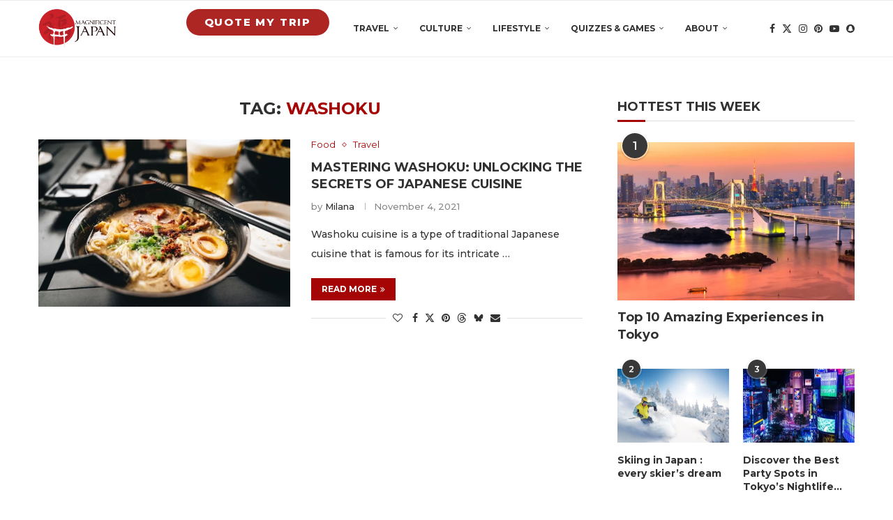

--- FILE ---
content_type: text/html; charset=UTF-8
request_url: https://www.magnificentjapan.com/tag/washoku/
body_size: 22177
content:
<!DOCTYPE html>
<html lang="en-US">
<head>
    <meta charset="UTF-8">
    <meta http-equiv="X-UA-Compatible" content="IE=edge">
    <meta name="viewport" content="width=device-width, initial-scale=1">
    <link rel="profile" href="https://gmpg.org/xfn/11"/>
    <link rel="alternate" type="application/rss+xml" title="Magnificent Japan RSS Feed"
          href="https://www.magnificentjapan.com/feed/"/>
    <link rel="alternate" type="application/atom+xml" title="Magnificent Japan Atom Feed"
          href="https://www.magnificentjapan.com/feed/atom/"/>
    <link rel="pingback" href="https://www.magnificentjapan.com/xmlrpc.php"/>
    <!--[if lt IE 9]>
	<script src="https://www.magnificentjapan.com/wp-content/themes/soledad/js/html5.js"></script>
	<![endif]-->
	<meta name='robots' content='noindex, follow' />
<!-- Google tag (gtag.js) consent mode dataLayer added by Site Kit -->
<script type="text/javascript" id="google_gtagjs-js-consent-mode-data-layer">
/* <![CDATA[ */
window.dataLayer = window.dataLayer || [];function gtag(){dataLayer.push(arguments);}
gtag('consent', 'default', {"ad_personalization":"denied","ad_storage":"denied","ad_user_data":"denied","analytics_storage":"denied","functionality_storage":"denied","security_storage":"denied","personalization_storage":"denied","region":["AT","BE","BG","CH","CY","CZ","DE","DK","EE","ES","FI","FR","GB","GR","HR","HU","IE","IS","IT","LI","LT","LU","LV","MT","NL","NO","PL","PT","RO","SE","SI","SK"],"wait_for_update":500});
window._googlesitekitConsentCategoryMap = {"statistics":["analytics_storage"],"marketing":["ad_storage","ad_user_data","ad_personalization"],"functional":["functionality_storage","security_storage"],"preferences":["personalization_storage"]};
window._googlesitekitConsents = {"ad_personalization":"denied","ad_storage":"denied","ad_user_data":"denied","analytics_storage":"denied","functionality_storage":"denied","security_storage":"denied","personalization_storage":"denied","region":["AT","BE","BG","CH","CY","CZ","DE","DK","EE","ES","FI","FR","GB","GR","HR","HU","IE","IS","IT","LI","LT","LU","LV","MT","NL","NO","PL","PT","RO","SE","SI","SK"],"wait_for_update":500};
/* ]]> */
</script>
<!-- End Google tag (gtag.js) consent mode dataLayer added by Site Kit -->

	<!-- This site is optimized with the Yoast SEO plugin v26.8 - https://yoast.com/product/yoast-seo-wordpress/ -->
	<title>Magnificent Japan - washoku</title>
	<meta property="og:locale" content="en_US" />
	<meta property="og:type" content="article" />
	<meta property="og:title" content="Magnificent Japan - washoku" />
	<meta property="og:url" content="https://www.magnificentjapan.com/tag/washoku/" />
	<meta property="og:site_name" content="Magnificent Japan" />
	<meta property="og:image" content="https://www.magnificentjapan.com/wp-content/uploads/2016/04/AdobeStock_256100731_Preview.jpeg" />
	<meta property="og:image:width" content="1000" />
	<meta property="og:image:height" content="416" />
	<meta property="og:image:type" content="image/jpeg" />
	<meta name="twitter:card" content="summary_large_image" />
	<meta name="twitter:site" content="@magnificentjpn" />
	<script type="application/ld+json" class="yoast-schema-graph">{"@context":"https://schema.org","@graph":[{"@type":"CollectionPage","@id":"https://www.magnificentjapan.com/tag/washoku/","url":"https://www.magnificentjapan.com/tag/washoku/","name":"Magnificent Japan - washoku","isPartOf":{"@id":"https://www.magnificentjapan.com/#website"},"primaryImageOfPage":{"@id":"https://www.magnificentjapan.com/tag/washoku/#primaryimage"},"image":{"@id":"https://www.magnificentjapan.com/tag/washoku/#primaryimage"},"thumbnailUrl":"https://www.magnificentjapan.com/wp-content/uploads/2023/05/ramen-jpg.webp","breadcrumb":{"@id":"https://www.magnificentjapan.com/tag/washoku/#breadcrumb"},"inLanguage":"en-US"},{"@type":"ImageObject","inLanguage":"en-US","@id":"https://www.magnificentjapan.com/tag/washoku/#primaryimage","url":"https://www.magnificentjapan.com/wp-content/uploads/2023/05/ramen-jpg.webp","contentUrl":"https://www.magnificentjapan.com/wp-content/uploads/2023/05/ramen-jpg.webp","width":2000,"height":1333,"caption":"Japanese food - ramen"},{"@type":"BreadcrumbList","@id":"https://www.magnificentjapan.com/tag/washoku/#breadcrumb","itemListElement":[{"@type":"ListItem","position":1,"name":"Home","item":"https://www.magnificentjapan.com/"},{"@type":"ListItem","position":2,"name":"washoku"}]},{"@type":"WebSite","@id":"https://www.magnificentjapan.com/#website","url":"https://www.magnificentjapan.com/","name":"Magnificent Japan","description":"Japan : The land of endless wonders","publisher":{"@id":"https://www.magnificentjapan.com/#organization"},"potentialAction":[{"@type":"SearchAction","target":{"@type":"EntryPoint","urlTemplate":"https://www.magnificentjapan.com/?s={search_term_string}"},"query-input":{"@type":"PropertyValueSpecification","valueRequired":true,"valueName":"search_term_string"}}],"inLanguage":"en-US"},{"@type":"Organization","@id":"https://www.magnificentjapan.com/#organization","name":"Magnificent Japan","url":"https://www.magnificentjapan.com/","logo":{"@type":"ImageObject","inLanguage":"en-US","@id":"https://www.magnificentjapan.com/#/schema/logo/image/","url":"https://www.magnificentjapan.com/wp-content/uploads/2016/04/logo-horizontal@2x.png","contentUrl":"https://www.magnificentjapan.com/wp-content/uploads/2016/04/logo-horizontal@2x.png","width":400,"height":201,"caption":"Magnificent Japan"},"image":{"@id":"https://www.magnificentjapan.com/#/schema/logo/image/"},"sameAs":["https://www.facebook.com/magnificentjapan","https://x.com/magnificentjpn","https://www.pinterest.com/magnificentjapan"]}]}</script>
	<!-- / Yoast SEO plugin. -->


<link rel='dns-prefetch' href='//platform-api.sharethis.com' />
<link rel='dns-prefetch' href='//a.omappapi.com' />
<link rel='dns-prefetch' href='//www.googletagmanager.com' />
<link rel='dns-prefetch' href='//fonts.googleapis.com' />
<link rel='dns-prefetch' href='//pagead2.googlesyndication.com' />
<link rel='dns-prefetch' href='//fundingchoicesmessages.google.com' />
		<style>
			.lazyload,
			.lazyloading {
				max-width: 100%;
			}
		</style>
		<style id='wp-img-auto-sizes-contain-inline-css' type='text/css'>
img:is([sizes=auto i],[sizes^="auto," i]){contain-intrinsic-size:3000px 1500px}
/*# sourceURL=wp-img-auto-sizes-contain-inline-css */
</style>
<style id='wp-block-library-inline-css' type='text/css'>
:root{--wp-block-synced-color:#7a00df;--wp-block-synced-color--rgb:122,0,223;--wp-bound-block-color:var(--wp-block-synced-color);--wp-editor-canvas-background:#ddd;--wp-admin-theme-color:#007cba;--wp-admin-theme-color--rgb:0,124,186;--wp-admin-theme-color-darker-10:#006ba1;--wp-admin-theme-color-darker-10--rgb:0,107,160.5;--wp-admin-theme-color-darker-20:#005a87;--wp-admin-theme-color-darker-20--rgb:0,90,135;--wp-admin-border-width-focus:2px}@media (min-resolution:192dpi){:root{--wp-admin-border-width-focus:1.5px}}.wp-element-button{cursor:pointer}:root .has-very-light-gray-background-color{background-color:#eee}:root .has-very-dark-gray-background-color{background-color:#313131}:root .has-very-light-gray-color{color:#eee}:root .has-very-dark-gray-color{color:#313131}:root .has-vivid-green-cyan-to-vivid-cyan-blue-gradient-background{background:linear-gradient(135deg,#00d084,#0693e3)}:root .has-purple-crush-gradient-background{background:linear-gradient(135deg,#34e2e4,#4721fb 50%,#ab1dfe)}:root .has-hazy-dawn-gradient-background{background:linear-gradient(135deg,#faaca8,#dad0ec)}:root .has-subdued-olive-gradient-background{background:linear-gradient(135deg,#fafae1,#67a671)}:root .has-atomic-cream-gradient-background{background:linear-gradient(135deg,#fdd79a,#004a59)}:root .has-nightshade-gradient-background{background:linear-gradient(135deg,#330968,#31cdcf)}:root .has-midnight-gradient-background{background:linear-gradient(135deg,#020381,#2874fc)}:root{--wp--preset--font-size--normal:16px;--wp--preset--font-size--huge:42px}.has-regular-font-size{font-size:1em}.has-larger-font-size{font-size:2.625em}.has-normal-font-size{font-size:var(--wp--preset--font-size--normal)}.has-huge-font-size{font-size:var(--wp--preset--font-size--huge)}.has-text-align-center{text-align:center}.has-text-align-left{text-align:left}.has-text-align-right{text-align:right}.has-fit-text{white-space:nowrap!important}#end-resizable-editor-section{display:none}.aligncenter{clear:both}.items-justified-left{justify-content:flex-start}.items-justified-center{justify-content:center}.items-justified-right{justify-content:flex-end}.items-justified-space-between{justify-content:space-between}.screen-reader-text{border:0;clip-path:inset(50%);height:1px;margin:-1px;overflow:hidden;padding:0;position:absolute;width:1px;word-wrap:normal!important}.screen-reader-text:focus{background-color:#ddd;clip-path:none;color:#444;display:block;font-size:1em;height:auto;left:5px;line-height:normal;padding:15px 23px 14px;text-decoration:none;top:5px;width:auto;z-index:100000}html :where(.has-border-color){border-style:solid}html :where([style*=border-top-color]){border-top-style:solid}html :where([style*=border-right-color]){border-right-style:solid}html :where([style*=border-bottom-color]){border-bottom-style:solid}html :where([style*=border-left-color]){border-left-style:solid}html :where([style*=border-width]){border-style:solid}html :where([style*=border-top-width]){border-top-style:solid}html :where([style*=border-right-width]){border-right-style:solid}html :where([style*=border-bottom-width]){border-bottom-style:solid}html :where([style*=border-left-width]){border-left-style:solid}html :where(img[class*=wp-image-]){height:auto;max-width:100%}:where(figure){margin:0 0 1em}html :where(.is-position-sticky){--wp-admin--admin-bar--position-offset:var(--wp-admin--admin-bar--height,0px)}@media screen and (max-width:600px){html :where(.is-position-sticky){--wp-admin--admin-bar--position-offset:0px}}

/*# sourceURL=wp-block-library-inline-css */
</style><style id='wp-block-heading-inline-css' type='text/css'>
h1:where(.wp-block-heading).has-background,h2:where(.wp-block-heading).has-background,h3:where(.wp-block-heading).has-background,h4:where(.wp-block-heading).has-background,h5:where(.wp-block-heading).has-background,h6:where(.wp-block-heading).has-background{padding:1.25em 2.375em}h1.has-text-align-left[style*=writing-mode]:where([style*=vertical-lr]),h1.has-text-align-right[style*=writing-mode]:where([style*=vertical-rl]),h2.has-text-align-left[style*=writing-mode]:where([style*=vertical-lr]),h2.has-text-align-right[style*=writing-mode]:where([style*=vertical-rl]),h3.has-text-align-left[style*=writing-mode]:where([style*=vertical-lr]),h3.has-text-align-right[style*=writing-mode]:where([style*=vertical-rl]),h4.has-text-align-left[style*=writing-mode]:where([style*=vertical-lr]),h4.has-text-align-right[style*=writing-mode]:where([style*=vertical-rl]),h5.has-text-align-left[style*=writing-mode]:where([style*=vertical-lr]),h5.has-text-align-right[style*=writing-mode]:where([style*=vertical-rl]),h6.has-text-align-left[style*=writing-mode]:where([style*=vertical-lr]),h6.has-text-align-right[style*=writing-mode]:where([style*=vertical-rl]){rotate:180deg}
/*# sourceURL=https://www.magnificentjapan.com/wp-includes/blocks/heading/style.min.css */
</style>
<style id='wp-block-image-inline-css' type='text/css'>
.wp-block-image>a,.wp-block-image>figure>a{display:inline-block}.wp-block-image img{box-sizing:border-box;height:auto;max-width:100%;vertical-align:bottom}@media not (prefers-reduced-motion){.wp-block-image img.hide{visibility:hidden}.wp-block-image img.show{animation:show-content-image .4s}}.wp-block-image[style*=border-radius] img,.wp-block-image[style*=border-radius]>a{border-radius:inherit}.wp-block-image.has-custom-border img{box-sizing:border-box}.wp-block-image.aligncenter{text-align:center}.wp-block-image.alignfull>a,.wp-block-image.alignwide>a{width:100%}.wp-block-image.alignfull img,.wp-block-image.alignwide img{height:auto;width:100%}.wp-block-image .aligncenter,.wp-block-image .alignleft,.wp-block-image .alignright,.wp-block-image.aligncenter,.wp-block-image.alignleft,.wp-block-image.alignright{display:table}.wp-block-image .aligncenter>figcaption,.wp-block-image .alignleft>figcaption,.wp-block-image .alignright>figcaption,.wp-block-image.aligncenter>figcaption,.wp-block-image.alignleft>figcaption,.wp-block-image.alignright>figcaption{caption-side:bottom;display:table-caption}.wp-block-image .alignleft{float:left;margin:.5em 1em .5em 0}.wp-block-image .alignright{float:right;margin:.5em 0 .5em 1em}.wp-block-image .aligncenter{margin-left:auto;margin-right:auto}.wp-block-image :where(figcaption){margin-bottom:1em;margin-top:.5em}.wp-block-image.is-style-circle-mask img{border-radius:9999px}@supports ((-webkit-mask-image:none) or (mask-image:none)) or (-webkit-mask-image:none){.wp-block-image.is-style-circle-mask img{border-radius:0;-webkit-mask-image:url('data:image/svg+xml;utf8,<svg viewBox="0 0 100 100" xmlns="http://www.w3.org/2000/svg"><circle cx="50" cy="50" r="50"/></svg>');mask-image:url('data:image/svg+xml;utf8,<svg viewBox="0 0 100 100" xmlns="http://www.w3.org/2000/svg"><circle cx="50" cy="50" r="50"/></svg>');mask-mode:alpha;-webkit-mask-position:center;mask-position:center;-webkit-mask-repeat:no-repeat;mask-repeat:no-repeat;-webkit-mask-size:contain;mask-size:contain}}:root :where(.wp-block-image.is-style-rounded img,.wp-block-image .is-style-rounded img){border-radius:9999px}.wp-block-image figure{margin:0}.wp-lightbox-container{display:flex;flex-direction:column;position:relative}.wp-lightbox-container img{cursor:zoom-in}.wp-lightbox-container img:hover+button{opacity:1}.wp-lightbox-container button{align-items:center;backdrop-filter:blur(16px) saturate(180%);background-color:#5a5a5a40;border:none;border-radius:4px;cursor:zoom-in;display:flex;height:20px;justify-content:center;opacity:0;padding:0;position:absolute;right:16px;text-align:center;top:16px;width:20px;z-index:100}@media not (prefers-reduced-motion){.wp-lightbox-container button{transition:opacity .2s ease}}.wp-lightbox-container button:focus-visible{outline:3px auto #5a5a5a40;outline:3px auto -webkit-focus-ring-color;outline-offset:3px}.wp-lightbox-container button:hover{cursor:pointer;opacity:1}.wp-lightbox-container button:focus{opacity:1}.wp-lightbox-container button:focus,.wp-lightbox-container button:hover,.wp-lightbox-container button:not(:hover):not(:active):not(.has-background){background-color:#5a5a5a40;border:none}.wp-lightbox-overlay{box-sizing:border-box;cursor:zoom-out;height:100vh;left:0;overflow:hidden;position:fixed;top:0;visibility:hidden;width:100%;z-index:100000}.wp-lightbox-overlay .close-button{align-items:center;cursor:pointer;display:flex;justify-content:center;min-height:40px;min-width:40px;padding:0;position:absolute;right:calc(env(safe-area-inset-right) + 16px);top:calc(env(safe-area-inset-top) + 16px);z-index:5000000}.wp-lightbox-overlay .close-button:focus,.wp-lightbox-overlay .close-button:hover,.wp-lightbox-overlay .close-button:not(:hover):not(:active):not(.has-background){background:none;border:none}.wp-lightbox-overlay .lightbox-image-container{height:var(--wp--lightbox-container-height);left:50%;overflow:hidden;position:absolute;top:50%;transform:translate(-50%,-50%);transform-origin:top left;width:var(--wp--lightbox-container-width);z-index:9999999999}.wp-lightbox-overlay .wp-block-image{align-items:center;box-sizing:border-box;display:flex;height:100%;justify-content:center;margin:0;position:relative;transform-origin:0 0;width:100%;z-index:3000000}.wp-lightbox-overlay .wp-block-image img{height:var(--wp--lightbox-image-height);min-height:var(--wp--lightbox-image-height);min-width:var(--wp--lightbox-image-width);width:var(--wp--lightbox-image-width)}.wp-lightbox-overlay .wp-block-image figcaption{display:none}.wp-lightbox-overlay button{background:none;border:none}.wp-lightbox-overlay .scrim{background-color:#fff;height:100%;opacity:.9;position:absolute;width:100%;z-index:2000000}.wp-lightbox-overlay.active{visibility:visible}@media not (prefers-reduced-motion){.wp-lightbox-overlay.active{animation:turn-on-visibility .25s both}.wp-lightbox-overlay.active img{animation:turn-on-visibility .35s both}.wp-lightbox-overlay.show-closing-animation:not(.active){animation:turn-off-visibility .35s both}.wp-lightbox-overlay.show-closing-animation:not(.active) img{animation:turn-off-visibility .25s both}.wp-lightbox-overlay.zoom.active{animation:none;opacity:1;visibility:visible}.wp-lightbox-overlay.zoom.active .lightbox-image-container{animation:lightbox-zoom-in .4s}.wp-lightbox-overlay.zoom.active .lightbox-image-container img{animation:none}.wp-lightbox-overlay.zoom.active .scrim{animation:turn-on-visibility .4s forwards}.wp-lightbox-overlay.zoom.show-closing-animation:not(.active){animation:none}.wp-lightbox-overlay.zoom.show-closing-animation:not(.active) .lightbox-image-container{animation:lightbox-zoom-out .4s}.wp-lightbox-overlay.zoom.show-closing-animation:not(.active) .lightbox-image-container img{animation:none}.wp-lightbox-overlay.zoom.show-closing-animation:not(.active) .scrim{animation:turn-off-visibility .4s forwards}}@keyframes show-content-image{0%{visibility:hidden}99%{visibility:hidden}to{visibility:visible}}@keyframes turn-on-visibility{0%{opacity:0}to{opacity:1}}@keyframes turn-off-visibility{0%{opacity:1;visibility:visible}99%{opacity:0;visibility:visible}to{opacity:0;visibility:hidden}}@keyframes lightbox-zoom-in{0%{transform:translate(calc((-100vw + var(--wp--lightbox-scrollbar-width))/2 + var(--wp--lightbox-initial-left-position)),calc(-50vh + var(--wp--lightbox-initial-top-position))) scale(var(--wp--lightbox-scale))}to{transform:translate(-50%,-50%) scale(1)}}@keyframes lightbox-zoom-out{0%{transform:translate(-50%,-50%) scale(1);visibility:visible}99%{visibility:visible}to{transform:translate(calc((-100vw + var(--wp--lightbox-scrollbar-width))/2 + var(--wp--lightbox-initial-left-position)),calc(-50vh + var(--wp--lightbox-initial-top-position))) scale(var(--wp--lightbox-scale));visibility:hidden}}
/*# sourceURL=https://www.magnificentjapan.com/wp-includes/blocks/image/style.min.css */
</style>
<style id='wp-block-image-theme-inline-css' type='text/css'>
:root :where(.wp-block-image figcaption){color:#555;font-size:13px;text-align:center}.is-dark-theme :root :where(.wp-block-image figcaption){color:#ffffffa6}.wp-block-image{margin:0 0 1em}
/*# sourceURL=https://www.magnificentjapan.com/wp-includes/blocks/image/theme.min.css */
</style>
<style id='wp-block-paragraph-inline-css' type='text/css'>
.is-small-text{font-size:.875em}.is-regular-text{font-size:1em}.is-large-text{font-size:2.25em}.is-larger-text{font-size:3em}.has-drop-cap:not(:focus):first-letter{float:left;font-size:8.4em;font-style:normal;font-weight:100;line-height:.68;margin:.05em .1em 0 0;text-transform:uppercase}body.rtl .has-drop-cap:not(:focus):first-letter{float:none;margin-left:.1em}p.has-drop-cap.has-background{overflow:hidden}:root :where(p.has-background){padding:1.25em 2.375em}:where(p.has-text-color:not(.has-link-color)) a{color:inherit}p.has-text-align-left[style*="writing-mode:vertical-lr"],p.has-text-align-right[style*="writing-mode:vertical-rl"]{rotate:180deg}
/*# sourceURL=https://www.magnificentjapan.com/wp-includes/blocks/paragraph/style.min.css */
</style>
<style id='global-styles-inline-css' type='text/css'>
:root{--wp--preset--aspect-ratio--square: 1;--wp--preset--aspect-ratio--4-3: 4/3;--wp--preset--aspect-ratio--3-4: 3/4;--wp--preset--aspect-ratio--3-2: 3/2;--wp--preset--aspect-ratio--2-3: 2/3;--wp--preset--aspect-ratio--16-9: 16/9;--wp--preset--aspect-ratio--9-16: 9/16;--wp--preset--color--black: #000000;--wp--preset--color--cyan-bluish-gray: #abb8c3;--wp--preset--color--white: #ffffff;--wp--preset--color--pale-pink: #f78da7;--wp--preset--color--vivid-red: #cf2e2e;--wp--preset--color--luminous-vivid-orange: #ff6900;--wp--preset--color--luminous-vivid-amber: #fcb900;--wp--preset--color--light-green-cyan: #7bdcb5;--wp--preset--color--vivid-green-cyan: #00d084;--wp--preset--color--pale-cyan-blue: #8ed1fc;--wp--preset--color--vivid-cyan-blue: #0693e3;--wp--preset--color--vivid-purple: #9b51e0;--wp--preset--gradient--vivid-cyan-blue-to-vivid-purple: linear-gradient(135deg,rgb(6,147,227) 0%,rgb(155,81,224) 100%);--wp--preset--gradient--light-green-cyan-to-vivid-green-cyan: linear-gradient(135deg,rgb(122,220,180) 0%,rgb(0,208,130) 100%);--wp--preset--gradient--luminous-vivid-amber-to-luminous-vivid-orange: linear-gradient(135deg,rgb(252,185,0) 0%,rgb(255,105,0) 100%);--wp--preset--gradient--luminous-vivid-orange-to-vivid-red: linear-gradient(135deg,rgb(255,105,0) 0%,rgb(207,46,46) 100%);--wp--preset--gradient--very-light-gray-to-cyan-bluish-gray: linear-gradient(135deg,rgb(238,238,238) 0%,rgb(169,184,195) 100%);--wp--preset--gradient--cool-to-warm-spectrum: linear-gradient(135deg,rgb(74,234,220) 0%,rgb(151,120,209) 20%,rgb(207,42,186) 40%,rgb(238,44,130) 60%,rgb(251,105,98) 80%,rgb(254,248,76) 100%);--wp--preset--gradient--blush-light-purple: linear-gradient(135deg,rgb(255,206,236) 0%,rgb(152,150,240) 100%);--wp--preset--gradient--blush-bordeaux: linear-gradient(135deg,rgb(254,205,165) 0%,rgb(254,45,45) 50%,rgb(107,0,62) 100%);--wp--preset--gradient--luminous-dusk: linear-gradient(135deg,rgb(255,203,112) 0%,rgb(199,81,192) 50%,rgb(65,88,208) 100%);--wp--preset--gradient--pale-ocean: linear-gradient(135deg,rgb(255,245,203) 0%,rgb(182,227,212) 50%,rgb(51,167,181) 100%);--wp--preset--gradient--electric-grass: linear-gradient(135deg,rgb(202,248,128) 0%,rgb(113,206,126) 100%);--wp--preset--gradient--midnight: linear-gradient(135deg,rgb(2,3,129) 0%,rgb(40,116,252) 100%);--wp--preset--font-size--small: 12px;--wp--preset--font-size--medium: 20px;--wp--preset--font-size--large: 32px;--wp--preset--font-size--x-large: 42px;--wp--preset--font-size--normal: 14px;--wp--preset--font-size--huge: 42px;--wp--preset--spacing--20: 0.44rem;--wp--preset--spacing--30: 0.67rem;--wp--preset--spacing--40: 1rem;--wp--preset--spacing--50: 1.5rem;--wp--preset--spacing--60: 2.25rem;--wp--preset--spacing--70: 3.38rem;--wp--preset--spacing--80: 5.06rem;--wp--preset--shadow--natural: 6px 6px 9px rgba(0, 0, 0, 0.2);--wp--preset--shadow--deep: 12px 12px 50px rgba(0, 0, 0, 0.4);--wp--preset--shadow--sharp: 6px 6px 0px rgba(0, 0, 0, 0.2);--wp--preset--shadow--outlined: 6px 6px 0px -3px rgb(255, 255, 255), 6px 6px rgb(0, 0, 0);--wp--preset--shadow--crisp: 6px 6px 0px rgb(0, 0, 0);}:where(.is-layout-flex){gap: 0.5em;}:where(.is-layout-grid){gap: 0.5em;}body .is-layout-flex{display: flex;}.is-layout-flex{flex-wrap: wrap;align-items: center;}.is-layout-flex > :is(*, div){margin: 0;}body .is-layout-grid{display: grid;}.is-layout-grid > :is(*, div){margin: 0;}:where(.wp-block-columns.is-layout-flex){gap: 2em;}:where(.wp-block-columns.is-layout-grid){gap: 2em;}:where(.wp-block-post-template.is-layout-flex){gap: 1.25em;}:where(.wp-block-post-template.is-layout-grid){gap: 1.25em;}.has-black-color{color: var(--wp--preset--color--black) !important;}.has-cyan-bluish-gray-color{color: var(--wp--preset--color--cyan-bluish-gray) !important;}.has-white-color{color: var(--wp--preset--color--white) !important;}.has-pale-pink-color{color: var(--wp--preset--color--pale-pink) !important;}.has-vivid-red-color{color: var(--wp--preset--color--vivid-red) !important;}.has-luminous-vivid-orange-color{color: var(--wp--preset--color--luminous-vivid-orange) !important;}.has-luminous-vivid-amber-color{color: var(--wp--preset--color--luminous-vivid-amber) !important;}.has-light-green-cyan-color{color: var(--wp--preset--color--light-green-cyan) !important;}.has-vivid-green-cyan-color{color: var(--wp--preset--color--vivid-green-cyan) !important;}.has-pale-cyan-blue-color{color: var(--wp--preset--color--pale-cyan-blue) !important;}.has-vivid-cyan-blue-color{color: var(--wp--preset--color--vivid-cyan-blue) !important;}.has-vivid-purple-color{color: var(--wp--preset--color--vivid-purple) !important;}.has-black-background-color{background-color: var(--wp--preset--color--black) !important;}.has-cyan-bluish-gray-background-color{background-color: var(--wp--preset--color--cyan-bluish-gray) !important;}.has-white-background-color{background-color: var(--wp--preset--color--white) !important;}.has-pale-pink-background-color{background-color: var(--wp--preset--color--pale-pink) !important;}.has-vivid-red-background-color{background-color: var(--wp--preset--color--vivid-red) !important;}.has-luminous-vivid-orange-background-color{background-color: var(--wp--preset--color--luminous-vivid-orange) !important;}.has-luminous-vivid-amber-background-color{background-color: var(--wp--preset--color--luminous-vivid-amber) !important;}.has-light-green-cyan-background-color{background-color: var(--wp--preset--color--light-green-cyan) !important;}.has-vivid-green-cyan-background-color{background-color: var(--wp--preset--color--vivid-green-cyan) !important;}.has-pale-cyan-blue-background-color{background-color: var(--wp--preset--color--pale-cyan-blue) !important;}.has-vivid-cyan-blue-background-color{background-color: var(--wp--preset--color--vivid-cyan-blue) !important;}.has-vivid-purple-background-color{background-color: var(--wp--preset--color--vivid-purple) !important;}.has-black-border-color{border-color: var(--wp--preset--color--black) !important;}.has-cyan-bluish-gray-border-color{border-color: var(--wp--preset--color--cyan-bluish-gray) !important;}.has-white-border-color{border-color: var(--wp--preset--color--white) !important;}.has-pale-pink-border-color{border-color: var(--wp--preset--color--pale-pink) !important;}.has-vivid-red-border-color{border-color: var(--wp--preset--color--vivid-red) !important;}.has-luminous-vivid-orange-border-color{border-color: var(--wp--preset--color--luminous-vivid-orange) !important;}.has-luminous-vivid-amber-border-color{border-color: var(--wp--preset--color--luminous-vivid-amber) !important;}.has-light-green-cyan-border-color{border-color: var(--wp--preset--color--light-green-cyan) !important;}.has-vivid-green-cyan-border-color{border-color: var(--wp--preset--color--vivid-green-cyan) !important;}.has-pale-cyan-blue-border-color{border-color: var(--wp--preset--color--pale-cyan-blue) !important;}.has-vivid-cyan-blue-border-color{border-color: var(--wp--preset--color--vivid-cyan-blue) !important;}.has-vivid-purple-border-color{border-color: var(--wp--preset--color--vivid-purple) !important;}.has-vivid-cyan-blue-to-vivid-purple-gradient-background{background: var(--wp--preset--gradient--vivid-cyan-blue-to-vivid-purple) !important;}.has-light-green-cyan-to-vivid-green-cyan-gradient-background{background: var(--wp--preset--gradient--light-green-cyan-to-vivid-green-cyan) !important;}.has-luminous-vivid-amber-to-luminous-vivid-orange-gradient-background{background: var(--wp--preset--gradient--luminous-vivid-amber-to-luminous-vivid-orange) !important;}.has-luminous-vivid-orange-to-vivid-red-gradient-background{background: var(--wp--preset--gradient--luminous-vivid-orange-to-vivid-red) !important;}.has-very-light-gray-to-cyan-bluish-gray-gradient-background{background: var(--wp--preset--gradient--very-light-gray-to-cyan-bluish-gray) !important;}.has-cool-to-warm-spectrum-gradient-background{background: var(--wp--preset--gradient--cool-to-warm-spectrum) !important;}.has-blush-light-purple-gradient-background{background: var(--wp--preset--gradient--blush-light-purple) !important;}.has-blush-bordeaux-gradient-background{background: var(--wp--preset--gradient--blush-bordeaux) !important;}.has-luminous-dusk-gradient-background{background: var(--wp--preset--gradient--luminous-dusk) !important;}.has-pale-ocean-gradient-background{background: var(--wp--preset--gradient--pale-ocean) !important;}.has-electric-grass-gradient-background{background: var(--wp--preset--gradient--electric-grass) !important;}.has-midnight-gradient-background{background: var(--wp--preset--gradient--midnight) !important;}.has-small-font-size{font-size: var(--wp--preset--font-size--small) !important;}.has-medium-font-size{font-size: var(--wp--preset--font-size--medium) !important;}.has-large-font-size{font-size: var(--wp--preset--font-size--large) !important;}.has-x-large-font-size{font-size: var(--wp--preset--font-size--x-large) !important;}
/*# sourceURL=global-styles-inline-css */
</style>

<style id='classic-theme-styles-inline-css' type='text/css'>
/*! This file is auto-generated */
.wp-block-button__link{color:#fff;background-color:#32373c;border-radius:9999px;box-shadow:none;text-decoration:none;padding:calc(.667em + 2px) calc(1.333em + 2px);font-size:1.125em}.wp-block-file__button{background:#32373c;color:#fff;text-decoration:none}
/*# sourceURL=/wp-includes/css/classic-themes.min.css */
</style>
<link rel='stylesheet' id='contact-form-7-css' href='https://www.magnificentjapan.com/wp-content/plugins/contact-form-7/includes/css/styles.css?ver=6.1.4' type='text/css' media='all' />
<link rel='stylesheet' id='nbcpf-intlTelInput-style-css' href='https://www.magnificentjapan.com/wp-content/plugins/country-phone-field-contact-form-7/assets/css/intlTelInput.min.css?ver=6.9' type='text/css' media='all' />
<link rel='stylesheet' id='nbcpf-countryFlag-style-css' href='https://www.magnificentjapan.com/wp-content/plugins/country-phone-field-contact-form-7/assets/css/countrySelect.min.css?ver=6.9' type='text/css' media='all' />
<link rel='stylesheet' id='wpa-css-css' href='https://www.magnificentjapan.com/wp-content/plugins/honeypot/includes/css/wpa.css?ver=2.3.04' type='text/css' media='all' />
<link rel='stylesheet' id='share-this-share-buttons-sticky-css' href='https://www.magnificentjapan.com/wp-content/plugins/sharethis-share-buttons/css/mu-style.css?ver=1762949199' type='text/css' media='all' />
<style id='share-this-share-buttons-sticky-inline-css' type='text/css'>
.st-sticky-share-buttons{ display: none!important; }
.st-sticky-share-buttons{ display: none!important; }
/*# sourceURL=share-this-share-buttons-sticky-inline-css */
</style>
<link rel='stylesheet' id='penci-fonts-css' href='https://fonts.googleapis.com/css?family=Montserrat%3A300%2C300italic%2C400%2C400italic%2C500%2C500italic%2C600%2C600italic%2C700%2C700italic%2C800%2C800italic%26subset%3Dlatin%2Ccyrillic%2Ccyrillic-ext%2Cgreek%2Cgreek-ext%2Clatin-ext&#038;display=swap&#038;ver=8.6.7' type='text/css' media='only screen and (min-width: 768px)' />
<link rel='stylesheet' id='penci-mobile-fonts-css' href='https://fonts.googleapis.com/css?family=Montserrat%3A300%2C300italic%2C400%2C400italic%2C500%2C500italic%2C600%2C600italic%2C700%2C700italic%2C800%2C800italic%26subset%3Dlatin%2Ccyrillic%2Ccyrillic-ext%2Cgreek%2Cgreek-ext%2Clatin-ext&#038;display=swap&#038;ver=8.6.7' type='text/css' media='only screen and (max-width: 768px)' />
<link rel='stylesheet' id='penci-main-style-css' href='https://www.magnificentjapan.com/wp-content/themes/soledad/main.css?ver=8.6.7' type='text/css' media='all' />
<link rel='stylesheet' id='penci-swiper-bundle-css' href='https://www.magnificentjapan.com/wp-content/themes/soledad/css/swiper-bundle.min.css?ver=8.6.7' type='text/css' media='all' />
<link rel='stylesheet' id='penci-font-awesomeold-css' href='https://www.magnificentjapan.com/wp-content/themes/soledad/css/font-awesome.4.7.0.swap.min.css?ver=4.7.0' type='text/css' media='all' />
<link rel='stylesheet' id='penci_icon-css' href='https://www.magnificentjapan.com/wp-content/themes/soledad/css/penci-icon.css?ver=8.6.7' type='text/css' media='all' />
<link rel='stylesheet' id='penci_style-css' href='https://www.magnificentjapan.com/wp-content/themes/soledad/style.css?ver=8.6.7' type='text/css' media='all' />
<link rel='stylesheet' id='penci_social_counter-css' href='https://www.magnificentjapan.com/wp-content/themes/soledad/css/social-counter.css?ver=8.6.7' type='text/css' media='all' />
<link rel='stylesheet' id='penci-soledad-customizer-css' href='//www.magnificentjapan.com/wp-content/uploads/pencidesign/customizer-style.min.css?version=1764588251' type='text/css' media='all' />
<link rel='stylesheet' id='sib-front-css-css' href='https://www.magnificentjapan.com/wp-content/plugins/mailin/css/mailin-front.css?ver=6.9' type='text/css' media='all' />
<script type="text/javascript" src="https://www.magnificentjapan.com/wp-includes/js/jquery/jquery.min.js?ver=3.7.1" id="jquery-core-js"></script>
<script type="text/javascript" src="https://www.magnificentjapan.com/wp-includes/js/jquery/jquery-migrate.min.js?ver=3.4.1" id="jquery-migrate-js"></script>
<script type="text/javascript" src="//platform-api.sharethis.com/js/sharethis.js?ver=2.3.6#property=67af3e2cd300e500122a03e9&amp;product=sticky-buttons&amp;source=sharethis-share-buttons-wordpress" id="share-this-share-buttons-mu-js"></script>

<!-- Google tag (gtag.js) snippet added by Site Kit -->
<!-- Google Analytics snippet added by Site Kit -->
<script type="text/javascript" src="https://www.googletagmanager.com/gtag/js?id=GT-PHWGV4B" id="google_gtagjs-js" async></script>
<script type="text/javascript" id="google_gtagjs-js-after">
/* <![CDATA[ */
window.dataLayer = window.dataLayer || [];function gtag(){dataLayer.push(arguments);}
gtag("set","linker",{"domains":["www.magnificentjapan.com"]});
gtag("js", new Date());
gtag("set", "developer_id.dZTNiMT", true);
gtag("config", "GT-PHWGV4B");
//# sourceURL=google_gtagjs-js-after
/* ]]> */
</script>
<script type="text/javascript" id="sib-front-js-js-extra">
/* <![CDATA[ */
var sibErrMsg = {"invalidMail":"Please fill out valid email address","requiredField":"Please fill out required fields","invalidDateFormat":"Please fill out valid date format","invalidSMSFormat":"Please fill out valid phone number"};
var ajax_sib_front_object = {"ajax_url":"https://www.magnificentjapan.com/wp-admin/admin-ajax.php","ajax_nonce":"c32c11ccaf","flag_url":"https://www.magnificentjapan.com/wp-content/plugins/mailin/img/flags/"};
//# sourceURL=sib-front-js-js-extra
/* ]]> */
</script>
<script type="text/javascript" src="https://www.magnificentjapan.com/wp-content/plugins/mailin/js/mailin-front.js?ver=1768537229" id="sib-front-js-js"></script>
<meta name="generator" content="Site Kit by Google 1.170.0" /><!-- Google AdSense -->
<script
  async
  src="https://pagead2.googlesyndication.com/pagead/js/adsbygoogle.js?client=ca-pub-1639796075831387"
  crossorigin="anonymous"
></script>

<!-- Pinterest Domain Verify -->
<meta name="p:domain_verify" content="8117683154fff1bc4397a32d3574ca8b" />

<!-- Ahrefs Analytics -->
<script
  async
  src="https://analytics.ahrefs.com/analytics.js"
  data-key="enhuPh5P9yIaR7n6rZYnjA"
></script>

<!-- VigLink (choose ONE key only) -->
<script type="text/javascript">
  var vglnk = { key: "06fced5fbbdf4ad2166f36cadc5c7f9e" }; /* or replace with your other key */
  (function (d, t) {
    var s = d.createElement(t);
    s.type = "text/javascript";
    s.async = true;
    s.src = "https://cdn.viglink.com/api/vglnk.js";
    var r = d.getElementsByTagName(t)[0];
    r.parentNode.insertBefore(s, r);
  })(document, "script");
</script>
<meta name="generator" content="performance-lab 4.0.1; plugins: webp-uploads">
<meta name="generator" content="webp-uploads 2.6.1">
		<script>
			document.documentElement.className = document.documentElement.className.replace('no-js', 'js');
		</script>
				<style>
			.no-js img.lazyload {
				display: none;
			}

			figure.wp-block-image img.lazyloading {
				min-width: 150px;
			}

			.lazyload,
			.lazyloading {
				--smush-placeholder-width: 100px;
				--smush-placeholder-aspect-ratio: 1/1;
				width: var(--smush-image-width, var(--smush-placeholder-width)) !important;
				aspect-ratio: var(--smush-image-aspect-ratio, var(--smush-placeholder-aspect-ratio)) !important;
			}

						.lazyload, .lazyloading {
				opacity: 0;
			}

			.lazyloaded {
				opacity: 1;
				transition: opacity 400ms;
				transition-delay: 0ms;
			}

					</style>
		<script>
var penciBlocksArray=[];
var portfolioDataJs = portfolioDataJs || [];var PENCILOCALCACHE = {};
		(function () {
				"use strict";
		
				PENCILOCALCACHE = {
					data: {},
					remove: function ( ajaxFilterItem ) {
						delete PENCILOCALCACHE.data[ajaxFilterItem];
					},
					exist: function ( ajaxFilterItem ) {
						return PENCILOCALCACHE.data.hasOwnProperty( ajaxFilterItem ) && PENCILOCALCACHE.data[ajaxFilterItem] !== null;
					},
					get: function ( ajaxFilterItem ) {
						return PENCILOCALCACHE.data[ajaxFilterItem];
					},
					set: function ( ajaxFilterItem, cachedData ) {
						PENCILOCALCACHE.remove( ajaxFilterItem );
						PENCILOCALCACHE.data[ajaxFilterItem] = cachedData;
					}
				};
			}
		)();function penciBlock() {
		    this.atts_json = '';
		    this.content = '';
		}</script>
<script type="application/ld+json">{
    "@context": "https:\/\/schema.org\/",
    "@type": "organization",
    "@id": "#organization",
    "logo": {
        "@type": "ImageObject",
        "url": "https:\/\/www.magnificentjapan.com\/wp-content\/uploads\/2025\/04\/Main-Logo.png"
    },
    "url": "https:\/\/www.magnificentjapan.com\/",
    "name": "Magnificent Japan",
    "description": "Japan : The land of endless wonders"
}</script><script type="application/ld+json">{
    "@context": "https:\/\/schema.org\/",
    "@type": "WebSite",
    "name": "Magnificent Japan",
    "alternateName": "Japan : The land of endless wonders",
    "url": "https:\/\/www.magnificentjapan.com\/"
}</script>
<!-- Google AdSense meta tags added by Site Kit -->
<meta name="google-adsense-platform-account" content="ca-host-pub-2644536267352236">
<meta name="google-adsense-platform-domain" content="sitekit.withgoogle.com">
<!-- End Google AdSense meta tags added by Site Kit -->
<script>(function () {
  if (!document.getElementById("mj-arcade-game")) return;

  var TILES = [
    { id:'tokyo_city', title:'Tokyo core day', city:'Tokyo', cat:'City', budget:'Mid', intensity:2 },
    { id:'kyoto_city', title:'Kyoto heritage day', city:'Kyoto', cat:'City', budget:'Low', intensity:2 },
    { id:'osaka_city', title:'Osaka food night', city:'Osaka', cat:'Food', budget:'Low', intensity:1 },
    { id:'hakone_onsen', title:'Hakone onsen reset', city:'Hakone', cat:'Relax', budget:'Mid', intensity:1 },
    { id:'nara_day', title:'Nara easy day trip', city:'Nara', cat:'Culture', budget:'Low', intensity:1 },
    { id:'anime_run', title:'Pop culture district', city:'Tokyo', cat:'Pop', budget:'Mid', intensity:2 },
    { id:'digital_art', title:'Digital art evening', city:'Tokyo', cat:'Art', budget:'Mid', intensity:1 },
    { id:'arashiyama', title:'Bamboo + river walk', city:'Kyoto', cat:'Nature', budget:'Low', intensity:1 },
    { id:'gion_evening', title:'Old town evening', city:'Kyoto', cat:'Culture', budget:'Mid', intensity:1 },
    { id:'dotonbori', title:'Street food crawl', city:'Osaka', cat:'Food', budget:'Low', intensity:1 },
    { id:'shinkansen', title:'Shinkansen hop', city:'', cat:'Transport', budget:'Mid', intensity:1 },
    { id:'buffer_chill', title:'Chill buffer slot', city:'', cat:'Buffer', budget:'Low', intensity:0 }
  ];
  var DAYS = 5;

  function $(id){ return document.getElementById(id); }
  function esc(s){ return String(s).replace(/</g,'&lt;').replace(/>/g,'&gt;'); }

  function emptyPlan(){
    var arr=[]; for(var d=1; d<=DAYS; d++) arr.push({day:d, items:[]});
    return arr;
  }
  function findTile(id){
    for(var i=0;i<TILES.length;i++) if(TILES[i].id===id) return TILES[i];
    return null;
  }
  function addJuice(el, cls){
    if(!el) return;
    el.classList.remove(cls); void el.offsetWidth; el.classList.add(cls);
  }

  var plan = emptyPlan();
  var runActive=false, timeLeft=60, timerId=null;
  var arcadeScore=0, combo=0, level=1;

  function spawnFallers(){
    var layer = $("mj-fall-layer");
    if(!layer) return;
    layer.innerHTML="";
    var count=18;
    for(var i=0;i<count;i++){
      var div=document.createElement("div");
      div.className="mj-faller " + (i%2===0 ? "mj-sushi":"mj-star");
      var left=Math.random()*100;
      var dur=8+Math.random()*8;
      var delay=Math.random()*6;
      var size=18+Math.random()*16;
      div.style.left=left+"%";
      div.style.width=size+"px";
      div.style.height=size+"px";
      div.style.animationDuration=dur+"s";
      div.style.animationDelay=(-delay)+"s";
      div.style.opacity=0.18+Math.random()*0.18;
      layer.appendChild(div);
    }
  }

  function renderTileList(){
    var wrap=$("mj-tile-list");
    if(!wrap) return;
    wrap.innerHTML="";
    for(var i=0;i<TILES.length;i++){
      var t=TILES[i];
      var div=document.createElement("div");
      div.className="mj-tile";
      div.setAttribute("draggable","true");
      div.setAttribute("data-id", t.id);
      div.innerHTML =
        "<div>" +
          "<div style='font-weight:800;color:#fff;'>" + esc(t.title) + "</div>" +
          "<small>" + esc(t.cat) + (t.city ? " - " + esc(t.city) : "") + "</small>" +
        "</div>" +
        "<span class='mj-chip'>" + esc(t.budget) + "</span>";
      div.addEventListener("dragstart", function(e){
        e.dataTransfer.setData("text/plain", this.getAttribute("data-id"));
      });
      wrap.appendChild(div);
    }
  }

  function renderTimeline(){
    var tl=$("mj-timeline");
    if(!tl) return;
    tl.innerHTML="";
    for(var d=1; d<=DAYS; d++){
      var dayBox=document.createElement("div");
      dayBox.className="mj-day";
      dayBox.innerHTML =
        "<div class='mj-day-header'>" +
          "<span>Day " + d + "</span>" +
          "<span class='mj-muted' style='font-weight:700;'>" +
            (d===1 ? "Arrival" : (d===DAYS ? "Departure" : "")) +
          "</span>" +
        "</div>" +
        "<div class='mj-dropzone' data-day='" + d + "'></div>";
      tl.appendChild(dayBox);
    }
    attachDropzones();
    paintSelected();
  }

  function attachDropzones(){
    var zones=document.querySelectorAll("#mj-arcade-game .mj-dropzone");
    for(var i=0;i<zones.length;i++){
      (function(zone){
        zone.addEventListener("dragover", function(e){ e.preventDefault(); zone.classList.add("mj-hover"); });
        zone.addEventListener("dragleave", function(){ zone.classList.remove("mj-hover"); });
        zone.addEventListener("drop", function(e){
          e.preventDefault(); zone.classList.remove("mj-hover");
          var id=e.dataTransfer.getData("text/plain");
          var day=parseInt(zone.getAttribute("data-day"),10);
          if(!id || !day) return;
          addTileToDay(day,id);
        });
      })(zones[i]);
    }
  }

  function addTileToDay(day, tileId){
    for(var i=0;i<plan.length;i++){
      if(plan[i].day===day){ plan[i].items.push(tileId); break; }
    }
    paintSelected();
    updatePlannerScore();
    updateArcadeOnDrop(tileId);
    renderAffiliateDemo();
  }

  function removeTileFromDay(day, idx){
    for(var i=0;i<plan.length;i++){
      if(plan[i].day===day){ plan[i].items.splice(idx,1); break; }
    }
    paintSelected();
    updatePlannerScore();
    renderAffiliateDemo();
    if(runActive){
      combo=Math.max(0, combo-1);
      arcadeScore=Math.max(0, arcadeScore-5);
      updateHud();
    }
  }

  function paintSelected(){
    var zones=document.querySelectorAll("#mj-arcade-game .mj-dropzone");
    for(var i=0;i<zones.length;i++){
      var zone=zones[i];
      var day=parseInt(zone.getAttribute("data-day"),10);
      zone.innerHTML="";
      var dayObj=null;
      for(var j=0;j<plan.length;j++) if(plan[j].day===day) dayObj=plan[j];
      var items=dayObj ? dayObj.items : [];
      for(var k=0;k<items.length;k++){
        var tile=findTile(items[k]);
        if(!tile) continue;
        var row=document.createElement("div");
        row.className="mj-selected";
        row.innerHTML =
          "<span><strong style='color:#fff;'>" + esc(tile.title) + "</strong>" +
          "<span class='mj-muted'> " + (tile.city ? "(" + esc(tile.city) + ")" : "") + "</span></span>";
        var x=document.createElement("button");
        x.className="mj-x"; x.type="button"; x.innerHTML="x";
        (function(dn, ix){ x.addEventListener("click", function(){ removeTileFromDay(dn, ix); }); })(day, k);
        row.appendChild(x);
        zone.appendChild(row);
      }
    }
  }

  function clamp(v){ v=Math.round(v); if(v<0) v=0; if(v>20) v=20; return v; }
  function badgeFor(total){
    if(total>=80) return "Gold Planner";
    if(total>=60) return "Silver Builder";
    if(total>=40) return "Bronze Explorer";
    if(total>0) return "Warm-up Run";
    return "Unranked";
  }

  function computePlannerScores(){
    var flow=0, pace=0, variety=0, budgetFit=0;
    var cats={}, budgetCounts={Low:0,Mid:0,High:0}, totalTiles=0;
    var prevCity="", switches=0;

    for(var i=0;i<plan.length;i++){
      var items=plan[i].items;
      var dayIntensity=0;
      for(var j=0;j<items.length;j++){
        var t=findTile(items[j]); if(!t) continue;
        totalTiles++; cats[t.cat]=true;
        if(budgetCounts.hasOwnProperty(t.budget)) budgetCounts[t.budget]++;
        if(t.city){ if(prevCity && t.city!==prevCity) switches++; prevCity=t.city; }
        dayIntensity += (t.intensity || 0);
      }
      if(dayIntensity===0) pace += 2;
      else if(dayIntensity<=3) pace += 6;
      else if(dayIntensity<=5) pace += 3;
      else pace -= 2;
    }

    flow = Math.max(0, 20 - (switches * 3));
    if(switches <= 1) flow += 5;

    var catCount=0; for(var c in cats) if(cats.hasOwnProperty(c)) catCount++;
    variety = Math.min(20, catCount * 4);

    var lowMid = budgetCounts.Low + budgetCounts.Mid;
    budgetFit = totalTiles ? Math.round((lowMid / totalTiles) * 20) : 0;

    pace = Math.max(0, Math.min(20, pace));

    var raw = flow + pace + variety + budgetFit;
    var total = Math.round((raw / 80) * 100);

    return { total: total, flow: clamp(flow), pace: clamp(pace), variety: clamp(variety), budget: clamp(budgetFit) };
  }

  function updatePlannerScore(){
    var s=computePlannerScores();
    $("mj-score-total").textContent=s.total;
    $("mj-score-flow").textContent=s.flow;
    $("mj-score-pace").textContent=s.pace;
    $("mj-score-variety").textContent=s.variety;
    $("mj-score-budget").textContent=s.budget;
    $("mj-badge").textContent=badgeFor(s.total);
    addJuice($("mj-badge"), "mj-pop");
  }

  function updateArcadeOnDrop(tileId){
    if(!runActive) return;
    var tile=findTile(tileId);
    combo += 1;

    var base=10;
    if(tile && tile.cat==="Food") base=12;
    if(tile && tile.cat==="Relax") base=11;
    if(tile && tile.cat==="Pop") base=13;
    if(tile && tile.cat==="Nature") base=12;

    var multiplier = 1 + Math.min(0.8, combo * 0.05);
    arcadeScore += Math.round(base * multiplier);
    level = 1 + Math.floor(arcadeScore / 60);

    updateHud();
    addJuice($("mj-arcade-score"), "mj-pop");
    addJuice($("mj-combo"), "mj-pop");
  }

  function updateHud(){
    $("mj-time-left").textContent=String(timeLeft);
    $("mj-arcade-score").textContent=String(arcadeScore);
    $("mj-combo").textContent=String(combo);
    $("mj-level").textContent=String(level);
    $("mj-run-state").textContent=runActive ? "Running" : "Idle";
    if(timeLeft<=10 && runActive) addJuice($("mj-time-left"), "mj-shake");
  }

  function startRun(){
    if(runActive) return;
    runActive=true; timeLeft=60; combo=0; arcadeScore=0; level=1;
    updateHud();
    timerId=setInterval(function(){
      timeLeft -= 1; if(timeLeft<0) timeLeft=0;
      updateHud();
      if(timeLeft===0) endRun();
    }, 1000);
  }

  function endRun(){
    runActive=false;
    if(timerId){ clearInterval(timerId); timerId=null; }
    var s=computePlannerScores();
    arcadeScore += Math.round(s.total * 0.2);
    updateHud();
    addJuice($("mj-arcade-score"), "mj-pop");
  }

  function resetAll(){
    runActive=false;
    if(timerId){ clearInterval(timerId); timerId=null; }
    plan=emptyPlan(); timeLeft=60; combo=0; arcadeScore=0; level=1;
    paintSelected(); updatePlannerScore(); renderAffiliateDemo(); updateHud();
  }

  function renderAffiliateDemo(){
    var box=$("mj-affiliate-box"); if(!box) return;
    var hasOnsen=false, hasFood=false, hasPop=false, hasNature=false;

    for(var i=0;i<plan.length;i++){
      for(var j=0;j<plan[i].items.length;j++){
        var t=findTile(plan[i].items[j]); if(!t) continue;
        if(t.cat==="Relax") hasOnsen=true;
        if(t.cat==="Food") hasFood=true;
        if(t.cat==="Pop") hasPop=true;
        if(t.cat==="Nature") hasNature=true;
      }
    }

    var suggestions=[];
    if(hasOnsen) suggestions.push("Onsen comfort kit + ryokan guide");
    if(hasFood) suggestions.push("Food crawl mini guide + phrase cards");
    if(hasPop) suggestions.push("Pop culture map + district checklist");
    if(hasNature) suggestions.push("Light hiking kit + daypack essentials");

    if(!suggestions.length){ box.textContent="Add tiles to trigger suggestions."; return; }

    var html="<ul style='margin:0;padding-left:18px;'>";
    for(var k=0;k<suggestions.length;k++){
      html += "<li style='margin:4px 0;color:rgba(255,255,255,0.85);'>" + esc(suggestions[k]) + "</li>";
    }
    html += "</ul>";
    box.innerHTML=html;
  }

  function bindEvents(){
    $("mj-start-run").addEventListener("click", function(){ startRun(); addJuice(this,"mj-pop"); });
    $("mj-reset-run").addEventListener("click", function(){ resetAll(); });
    $("mj-recalc").addEventListener("click", function(){ updatePlannerScore(); });
    $("mj-email-mj").addEventListener("click", function(){
      var status=$("mj-email-status");
      if(status) status.textContent="Demo only: connect this to your MJ quote form later.";
    });
  }

  function init(){
    spawnFallers();
    renderTileList();
    renderTimeline();
    updatePlannerScore();
    renderAffiliateDemo();
    updateHud();
    bindEvents();
    setTimeout(spawnFallers, 1200);
  }

  // Ensure it runs after page is ready
  if (document.readyState === "loading") {
    document.addEventListener("DOMContentLoaded", init);
  } else {
    init();
  }
})();
</script>
<!-- Google AdSense snippet added by Site Kit -->
<script type="text/javascript" async="async" src="https://pagead2.googlesyndication.com/pagead/js/adsbygoogle.js?client=ca-pub-1639796075831387&amp;host=ca-host-pub-2644536267352236" crossorigin="anonymous"></script>

<!-- End Google AdSense snippet added by Site Kit -->
<link rel='stylesheet' id='cegg-bootstrap5-css' href='https://www.magnificentjapan.com/wp-content/plugins/content-egg/res/site/bootstrap/css/cegg-bootstrap.min.css?ver=18.7.0' type='text/css' media='all' />
<link rel='stylesheet' id='cegg-products-css' href='https://www.magnificentjapan.com/wp-content/plugins/content-egg/res/site/css/cegg-products.min.css?ver=18.7.0' type='text/css' media='all' />
</head>

<body class="archive tag tag-washoku tag-379 wp-theme-soledad penci-disable-desc-collapse soledad-ver-8-6-7 pclight-mode pcmn-drdw-style-slide_down pchds-default">
<!-- OptinMonster -->
<script>
  (function (d, u, ac) {
    var s = d.createElement("script");
    s.type = "text/javascript";
    s.src = "https://a.omappapi.com/app/js/api.min.js";
    s.async = true;
    s.dataset.user = u;
    s.dataset.account = ac;
    d.getElementsByTagName("head")[0].appendChild(s);
  })(document, 62081, 69923);
</script>
<div id="soledad_wrapper" class="wrapper-boxed header-style-header-6 header-search-style-default">
	<div class="penci-header-wrap"><header id="header" class="header-header-6 has-bottom-line" itemscope="itemscope" itemtype="https://schema.org/WPHeader">
							<nav id="navigation" class="header-layout-bottom header-6 menu-style-1" role="navigation" itemscope itemtype="https://schema.org/SiteNavigationElement">
            <div class="container">
                <div class="button-menu-mobile header-6"><svg width=18px height=18px viewBox="0 0 512 384" version=1.1 xmlns=http://www.w3.org/2000/svg xmlns:xlink=http://www.w3.org/1999/xlink><g stroke=none stroke-width=1 fill-rule=evenodd><g transform="translate(0.000000, 0.250080)"><rect x=0 y=0 width=512 height=62></rect><rect x=0 y=161 width=512 height=62></rect><rect x=0 y=321 width=512 height=62></rect></g></g></svg></div>
				<div id="logo">
	    <a href="https://www.magnificentjapan.com/">
        <img class="penci-mainlogo penci-limg penci-logo lazyload"  data-src="https://www.magnificentjapan.com/wp-content/uploads/2025/04/Main-Logo.png"
             alt="Magnificent Japan" width="400"
             height="201" src="[data-uri]" style="--smush-placeholder-width: 400px; --smush-placeholder-aspect-ratio: 400/201;" />
		    </a>
	</div>
<ul id="menu-main-menu-mj" class="menu"><li id="menu-item-18989" class="menu-item menu-item-type-custom menu-item-object-custom ajax-mega-menu menu-item-18989"><a href="https://www.magnificentjapan.com/contact-us-3/">Quote My Trip</a></li>
<li id="menu-item-8018" class="menu-item menu-item-type-taxonomy menu-item-object-category menu-item-has-children ajax-mega-menu penci-megapos-flexible penci-mega-menu menu-item-has-children menu-item-8018"><a href="https://www.magnificentjapan.com/category/travel/">Travel</a>
<ul class="sub-menu">
	<li id="menu-item-0" class="menu-item-0"><div class="penci-megamenu normal-cat-menu penc-menu-8018" data-id="e75b448588" data-menu="main-menu-mj" data-item="1" data-catid="7" data-number="1" data-style="1" data-position="side"></div></li>
</ul>
</li>
<li id="menu-item-8153" class="menu-item menu-item-type-taxonomy menu-item-object-category menu-item-has-children ajax-mega-menu penci-megapos-flexible penci-mega-menu menu-item-has-children menu-item-8153"><a href="https://www.magnificentjapan.com/category/culture/">Culture</a>
<ul class="sub-menu">
	<li class="menu-item-0"><div class="penci-megamenu normal-cat-menu penc-menu-8153" data-id="e75b448588" data-menu="main-menu-mj" data-item="6" data-catid="203" data-number="1" data-style="1" data-position="side"></div></li>
</ul>
</li>
<li id="menu-item-8157" class="menu-item menu-item-type-taxonomy menu-item-object-category menu-item-has-children ajax-mega-menu penci-megapos-flexible penci-mega-menu menu-item-has-children menu-item-8157"><a href="https://www.magnificentjapan.com/category/lifestyle/">Lifestyle</a>
<ul class="sub-menu">
	<li class="menu-item-0"><div class="penci-megamenu normal-cat-menu penc-menu-8157" data-id="e75b448588" data-menu="main-menu-mj" data-item="10" data-catid="207" data-number="1" data-style="1" data-position="side"></div></li>
</ul>
</li>
<li id="menu-item-18810" class="menu-item menu-item-type-taxonomy menu-item-object-category menu-item-has-children ajax-mega-menu menu-item-18810"><a href="https://www.magnificentjapan.com/category/games/">Quizzes &amp; Games</a>
<ul class="sub-menu">
	<li id="menu-item-18846" class="menu-item menu-item-type-post_type menu-item-object-page ajax-mega-menu menu-item-18846"><a href="https://www.magnificentjapan.com/sakura-game/">Catch The Sakura</a></li>
	<li id="menu-item-18813" class="menu-item menu-item-type-post_type menu-item-object-page ajax-mega-menu menu-item-18813"><a href="https://www.magnificentjapan.com/anime-obession/">Find Your Next Anime Obsession !</a></li>
	<li id="menu-item-18811" class="menu-item menu-item-type-post_type menu-item-object-page ajax-mega-menu menu-item-18811"><a href="https://www.magnificentjapan.com/citizenship-quizz/">Citizenship Quizz</a></li>
	<li id="menu-item-18815" class="menu-item menu-item-type-post_type menu-item-object-page ajax-mega-menu menu-item-18815"><a href="https://www.magnificentjapan.com/kanji-flashcards/">Daily Kanji Flashcards</a></li>
	<li id="menu-item-18812" class="menu-item menu-item-type-post_type menu-item-object-page ajax-mega-menu menu-item-18812"><a href="https://www.magnificentjapan.com/calligraphy-practice/">Calligraphy Practice — Free, Easy, and Mobile-Friendly!</a></li>
	<li id="menu-item-18816" class="menu-item menu-item-type-post_type menu-item-object-page ajax-mega-menu menu-item-18816"><a href="https://www.magnificentjapan.com/japanese-name-generator/">Japanese Name Generator</a></li>
	<li id="menu-item-19141" class="menu-item menu-item-type-post_type menu-item-object-page ajax-mega-menu menu-item-19141"><a href="https://www.magnificentjapan.com/promo-code/">Promo Code &amp; Offers</a></li>
</ul>
</li>
<li id="menu-item-9937" class="menu-item menu-item-type-custom menu-item-object-custom menu-item-has-children ajax-mega-menu menu-item-9937"><a href="https://www.magnificentjapan.com/about-me/">About</a>
<ul class="sub-menu">
	<li id="menu-item-19097" class="menu-item menu-item-type-post_type menu-item-object-page ajax-mega-menu menu-item-19097"><a href="https://www.magnificentjapan.com/quotemytrip/">Quote My Trip</a></li>
	<li id="menu-item-18814" class="menu-item menu-item-type-post_type menu-item-object-page ajax-mega-menu menu-item-18814"><a href="https://www.magnificentjapan.com/journals/">The Magnificent Japan Journals &lt;3</a></li>
	<li id="menu-item-19145" class="menu-item menu-item-type-post_type menu-item-object-page ajax-mega-menu menu-item-19145"><a href="https://www.magnificentjapan.com/careers/">Work with Magnificent Japan</a></li>
</ul>
</li>
</ul>
				                    <div class="main-nav-social">
						<div class="inner-header-social">
				<a href="#" aria-label="Facebook"  rel="noreferrer" target="_blank"><i class="penci-faicon fa fa-facebook" ></i></a>
						<a href="#" aria-label="Twitter"  rel="noreferrer" target="_blank"><i class="penci-faicon penciicon-x-twitter" ></i></a>
						<a href="#" aria-label="Instagram"  rel="noreferrer" target="_blank"><i class="penci-faicon fa fa-instagram" ></i></a>
						<a href="https://www.pinterest.com/MagnificentJapan/" aria-label="Pinterest"  rel="noreferrer" target="_blank"><i class="penci-faicon fa fa-pinterest" ></i></a>
						<a href="#" aria-label="Youtube"  rel="noreferrer" target="_blank"><i class="penci-faicon fa fa-youtube-play" ></i></a>
						<a href="#" aria-label="Snapchat"  rel="noreferrer" target="_blank"><i class="penci-faicon fa fa-snapchat" ></i></a>
			</div>
                    </div>
				
            </div>
        </nav><!-- End Navigation -->
			</header>
<!-- end #header -->

</div>



<div class="container penci_sidebar right-sidebar">
    <div id="main"
         class="penci-layout-list penci-main-sticky-sidebar">
        <div class="theiaStickySidebar">

			
			
                <div class="archive-box">
                    <div class="title-bar pcatitle-default">
						                            <span>Tag: </span>                        <h1>washoku</h1>
						                    </div>
					                </div>

				
			
			
							<ul data-layout="list" class="penci-wrapper-data penci-grid"><li class="list-post pclist-layout pc-has-thumb pc-list-imgleft">
    <article id="post-8477" class="item hentry">
		            <div class="thumbnail">
				

                <a  data-bgset="https://www.magnificentjapan.com/wp-content/uploads/2023/05/ramen-jpg-585x390.webp" class="penci-lazy penci-image-holder"
					                   href="https://www.magnificentjapan.com/lifestyle/food/washoku/"
                   title="Mastering Washoku: Unlocking the Secrets of Japanese Cuisine">
					                </a>


																																	            </div>
		
        <div class="content-list-right content-list-center
				">
            <div class="header-list-style">
				                    <span class="cat"><a style="" class="penci-cat-name penci-cat-209" href="https://www.magnificentjapan.com/category/lifestyle/food/"  rel="category tag"><span style="">Food</span></a><a style="" class="penci-cat-name penci-cat-7" href="https://www.magnificentjapan.com/category/travel/"  rel="category tag"><span style="">Travel</span></a></span>
				
                <h2 class="penci-entry-title entry-title grid-title penci_grid_title_df"><a
                            href="https://www.magnificentjapan.com/lifestyle/food/washoku/">Mastering Washoku: Unlocking the Secrets of Japanese Cuisine</a></h2>
										<div class="penci-hide-tagupdated">
			<span class="author-italic author vcard">by 										<a class="author-url url fn n"
											href="https://www.magnificentjapan.com/author/milana/">Milana</a>
									</span>
			<time class="entry-date published" datetime="2021-11-04T18:58:54+05:30">November 4, 2021</time>		</div>
											                    <div class="grid-post-box-meta">
												                            <span class="otherl-date-author author-italic author vcard">by                                     <a class="author-url url fn n"
                                       href="https://www.magnificentjapan.com/author/milana/">Milana</a>
								</span>
												                            <span class="otherl-date"><time class="entry-date published" datetime="2021-11-04T18:58:54+05:30">November 4, 2021</time></span>
																								                    </div>
				            </div>

			                <div class="item-content entry-content">
					<p>Washoku cuisine is a type of traditional Japanese cuisine that is famous for its intricate &#8230;</p>
                </div>
			
			                <div class="penci-readmore-btn penci-btn-make-button">
                    <a class="penci-btn-readmore"
                       href="https://www.magnificentjapan.com/lifestyle/food/washoku/">Read more<i class="penci-faicon fa fa-angle-double-right" ></i></a>
                </div>
			
			                <div class="penci-post-box-meta penci-post-box-grid penci-post-box-listpost">
                    <div class="penci-post-share-box">
						<a href="#" class="penci-post-like" aria-label="Like this post" data-post_id="8477" title="Like" data-like="Like" data-unlike="Unlike"><i class="penci-faicon fa fa-heart-o" ></i><span class="dt-share">1</span></a>						<a class="new-ver-share post-share-item post-share-facebook" aria-label="Share on Facebook" target="_blank"  rel="noreferrer" href="https://www.facebook.com/sharer/sharer.php?u=https://www.magnificentjapan.com/lifestyle/food/washoku/"><i class="penci-faicon fa fa-facebook" ></i><span class="dt-share">Facebook</span></a><a class="new-ver-share post-share-item post-share-twitter" aria-label="Share on Twitter" target="_blank"  rel="noreferrer" href="https://x.com/intent/tweet?text=Check%20out%20this%20article:%20Mastering%20Washoku%3A%20Unlocking%20the%20Secrets%20of%20Japanese%20Cuisine%20-%20https://www.magnificentjapan.com/lifestyle/food/washoku/"><i class="penci-faicon penciicon-x-twitter" ></i><span class="dt-share">Twitter</span></a><a class="new-ver-share post-share-item post-share-pinterest" aria-label="Pin to Pinterest" data-pin-do="none"  rel="noreferrer" target="_blank" href="https://www.pinterest.com/pin/create/button/?url=https%3A%2F%2Fwww.magnificentjapan.com%2Flifestyle%2Ffood%2Fwashoku%2F&media=https%3A%2F%2Fwww.magnificentjapan.com%2Fwp-content%2Fuploads%2F2023%2F05%2Framen-jpg.webp&description=Mastering+Washoku%3A+Unlocking+the+Secrets+of+Japanese+Cuisine"><i class="penci-faicon fa fa-pinterest" ></i><span class="dt-share">Pinterest</span></a><a class="new-ver-share post-share-item post-share-item-hf post-share-threads" aria-label="Share on Threads" target="_blank"  rel="noreferrer" href="https://threads.net/intent/post?text=Mastering%20Washoku%3A%20Unlocking%20the%20Secrets%20of%20Japanese%20Cuisine&amp;url=https%3A%2F%2Fwww.magnificentjapan.com%2Flifestyle%2Ffood%2Fwashoku%2F"><i class="penci-faicon penciicon-threads" ></i><span class="dt-share">Threads</span></a><a class="new-ver-share post-share-item post-share-item-hf post-share-bluesky" aria-label="Share on Bluesky" target="_blank"  rel="noreferrer" href="https://bsky.app/intent/compose?text=Mastering%20Washoku%3A%20Unlocking%20the%20Secrets%20of%20Japanese%20Cuisine%20https%3A%2F%2Fwww.magnificentjapan.com%2Flifestyle%2Ffood%2Fwashoku%2F"><i class="penci-faicon penciicon-butterfly" ></i><span class="dt-share">Bluesky</span></a><a class="new-ver-share post-share-item post-share-email" target="_blank" aria-label="Share via Email"  rel="noreferrer" href="mailto:?subject=Mastering%20Washoku:%20Unlocking%20the%20Secrets%20of%20Japanese%20Cuisine&#038;BODY=https://www.magnificentjapan.com/lifestyle/food/washoku/"><i class="penci-faicon fa fa-envelope" ></i><span class="dt-share">Email</span></a>                    </div>
                </div>
			        </div>

    </article>
</li>
</ul>			
			
			
        </div>
    </div>

			
<div id="sidebar"
     class="penci-sidebar-right penci-sidebar-content style-9 pcalign-left  pciconp-right pcicon-right penci-sticky-sidebar">
    <div class="theiaStickySidebar">
		<aside id="penci_popular_news_widget-5" class="widget penci_popular_news_widget"><h3 class="widget-title penci-border-arrow"><span class="inner-arrow">Hottest this Week</span></h3>                <ul id="penci-popularwg-8035"
                    data-settings='{"hide_thumb":"","movemeta":"","dotstyle":"","ptype":"","taxonomy":"","tax_ids":"","sticky":"on","show_author":"","show_comment":"","show_postviews":"","showborder":"","row_gap":"","imgwidth":"","ptfsfe":"","ptfs":"","pmfs":"","ptorn":"","oboxsize":"","image_type":"default","type":"daily","title_length":"8","number":"5","offset":"","categories":"","ajaxnav":"","ordernum_style":"","featured":"on","allfeatured":"","thumbright":"","twocolumn":"on","featured2":"","ordernum":"","postdate":"on","icon":"","cats_id":false,"tags_id":false}' data-paged="1"
                    data-action="penci_popular_news_ajax"
                    data-mes="Sorry, No more posts"
                    data-max="14"
                    class="side-newsfeed penci-feed-2columns penci-2columns-featured display-order-numbers order-numbers-">

					
                        <li class="penci-feed featured-news">
							                                <span class="order-border-number">
									<span class="number-post">1</span>
								</span>
							                            <div class="side-item">
								                                    <div class="side-image">
										
                                        <a  data-bgset="https://www.magnificentjapan.com/wp-content/uploads/2023/05/Rainbow-Bridge-jpg-585x390.webp" class="penci-lazy penci-image-holder" rel="bookmark"
                                           href="https://www.magnificentjapan.com/culture/experiences/experiences-in-tokyo/"
                                           title="Top 10 Amazing Experiences in Tokyo">
											                                        </a>


										                                    </div>
								                                <div class="side-item-text">
									
                                    <h4 class="side-title-post">
                                        <a href="https://www.magnificentjapan.com/culture/experiences/experiences-in-tokyo/" rel="bookmark"
                                           title="Top 10 Amazing Experiences in Tokyo">
											Top 10 Amazing Experiences in Tokyo                                        </a>
                                    </h4>
									                                </div>
                            </div>
                        </li>

						
                        <li class="penci-feed">
							                                <span class="order-border-number">
									<span class="number-post">2</span>
								</span>
							                            <div class="side-item">
								                                    <div class="side-image">
										
                                        <a  data-bgset="https://www.magnificentjapan.com/wp-content/uploads/2016/04/Depositphotos_9045940_original-263x175.jpg" class="penci-lazy penci-image-holder small-fix-size" rel="bookmark"
                                           href="https://www.magnificentjapan.com/travel/adventure/go-skiing/"
                                           title="Skiing in Japan : every skier&#8217;s dream">
											                                        </a>


										                                    </div>
								                                <div class="side-item-text">
									
                                    <h4 class="side-title-post">
                                        <a href="https://www.magnificentjapan.com/travel/adventure/go-skiing/" rel="bookmark"
                                           title="Skiing in Japan : every skier&#8217;s dream">
											Skiing in Japan : every skier&#8217;s dream                                        </a>
                                    </h4>
									                                </div>
                            </div>
                        </li>

						
                        <li class="penci-feed">
							                                <span class="order-border-number">
									<span class="number-post">3</span>
								</span>
							                            <div class="side-item">
								                                    <div class="side-image">
										
                                        <a  data-bgset="https://www.magnificentjapan.com/wp-content/uploads/2023/05/shibuya-2-jpg-263x175.webp" class="penci-lazy penci-image-holder small-fix-size" rel="bookmark"
                                           href="https://www.magnificentjapan.com/culture/experiences/nightlife-districts-in-tokyo/"
                                           title="Discover the Best Party Spots in Tokyo&#8217;s Nightlife Districts">
											                                        </a>


										                                    </div>
								                                <div class="side-item-text">
									
                                    <h4 class="side-title-post">
                                        <a href="https://www.magnificentjapan.com/culture/experiences/nightlife-districts-in-tokyo/" rel="bookmark"
                                           title="Discover the Best Party Spots in Tokyo&#8217;s Nightlife Districts">
											Discover the Best Party Spots in Tokyo&#8217;s Nightlife...                                        </a>
                                    </h4>
									                                </div>
                            </div>
                        </li>

						
                        <li class="penci-feed">
							                                <span class="order-border-number">
									<span class="number-post">4</span>
								</span>
							                            <div class="side-item">
								                                    <div class="side-image">
										
                                        <a  data-bgset="https://www.magnificentjapan.com/wp-content/uploads/2016/12/949ace3e573177a847fc3996b21d1845.jpg" class="penci-lazy penci-image-holder small-fix-size" rel="bookmark"
                                           href="https://www.magnificentjapan.com/culture/japanese-tea/"
                                           title="Japanese Tea: Your Key To A Long and Healthy Life">
											                                        </a>


										                                    </div>
								                                <div class="side-item-text">
									
                                    <h4 class="side-title-post">
                                        <a href="https://www.magnificentjapan.com/culture/japanese-tea/" rel="bookmark"
                                           title="Japanese Tea: Your Key To A Long and Healthy Life">
											Japanese Tea: Your Key To A Long and...                                        </a>
                                    </h4>
									                                </div>
                            </div>
                        </li>

						
                        <li class="penci-feed">
							                                <span class="order-border-number">
									<span class="number-post">5</span>
								</span>
							                            <div class="side-item">
								                                    <div class="side-image">
										
                                        <a  data-bgset="https://www.magnificentjapan.com/wp-content/uploads/2022/08/yanaka-jpg-263x175.webp" class="penci-lazy penci-image-holder small-fix-size" rel="bookmark"
                                           href="https://www.magnificentjapan.com/culture/history/yanaka-nostalgic-neighborhood-of-tokyo/"
                                           title="Yanaka: Nostalgic Streets and Rich Culture">
											                                        </a>


										                                    </div>
								                                <div class="side-item-text">
									
                                    <h4 class="side-title-post">
                                        <a href="https://www.magnificentjapan.com/culture/history/yanaka-nostalgic-neighborhood-of-tokyo/" rel="bookmark"
                                           title="Yanaka: Nostalgic Streets and Rich Culture">
											Yanaka: Nostalgic Streets and Rich Culture                                        </a>
                                    </h4>
									                                </div>
                            </div>
                        </li>

						
                </ul>

				</aside><aside id="block-18" class="widget widget_block widget_media_image">
<figure class="wp-block-image size-large"><a href="https://www.magnificentjapan.com/journals/"><img decoding="async" width="1024" height="757" src="https://www.magnificentjapan.com/wp-content/uploads/2025/06/journal4-cover-1024x757.avif" alt="Magnificent Japan Journals" class="wp-image-17753" srcset="https://www.magnificentjapan.com/wp-content/uploads/2025/06/journal4-cover-1024x757.avif 1024w, https://www.magnificentjapan.com/wp-content/uploads/2025/06/journal4-cover-300x222.avif 300w, https://www.magnificentjapan.com/wp-content/uploads/2025/06/journal4-cover-768x568.avif 768w, https://www.magnificentjapan.com/wp-content/uploads/2025/06/journal4-cover-1536x1136.avif 1536w, https://www.magnificentjapan.com/wp-content/uploads/2025/06/journal4-cover-2048x1514.avif 2048w, https://www.magnificentjapan.com/wp-content/uploads/2025/06/journal4-cover-1920x1420.avif 1920w, https://www.magnificentjapan.com/wp-content/uploads/2025/06/journal4-cover-1170x865.avif 1170w, https://www.magnificentjapan.com/wp-content/uploads/2025/06/journal4-cover-585x433.avif 585w" sizes="(max-width: 1024px) 100vw, 1024px" /></a></figure>
</aside>    </div>
</div>
			</div>
    <div class="clear-footer"></div>

		                            <div id="widget-area"
                                    >
                    <div class="container">
                                                    <div class="footer-widget-wrapper footer-widget-style-1">
                                <aside id="penci_about_widget-5" class="widget penci_about_widget"><h4 class="widget-title penci-border-arrow"><span class="inner-arrow">About Us</span></h4>            <div id="penci-aboutmewg-4485"
                 class="about-widget pc_alignleft">
				
				
				                    <div class="about-me-desc"><p>MJ is your insider guide to the magic of Japan. We curate the best in Japanese travel, culture, food, and hidden gems, from bustling Tokyo to serene Kyoto and beyond. </p></div>
				
            </div>
			</aside><aside id="block-19" class="widget widget_block"><script async src="https://pagead2.googlesyndication.com/pagead/js/adsbygoogle.js?client=ca-pub-1639796075831387"
     crossorigin="anonymous"></script>
<!-- MJ footer -->
<ins class="adsbygoogle"
     style="display:inline-block;width:300px;height:200px"
     data-ad-client="ca-pub-1639796075831387"
     data-ad-slot="7959917853"></ins>
<script>
     (adsbygoogle = window.adsbygoogle || []).push({});
</script></aside>                            </div>
                            <div class="footer-widget-wrapper footer-widget-style-1">
                                <aside id="penci_popular_news_widget-6" class="widget penci_popular_news_widget"><h4 class="widget-title penci-border-arrow"><span class="inner-arrow">Popular Posts</span></h4>                <ul id="penci-popularwg-3070"
                    data-settings='{"hide_thumb":"","movemeta":"","dotstyle":"","ptype":"","taxonomy":"","tax_ids":"","sticky":"on","show_author":"","show_comment":"","show_postviews":"","showborder":"","row_gap":"","imgwidth":"","ptfsfe":"","ptfs":"","pmfs":"","ptorn":"","oboxsize":"","image_type":"default","type":"month","title_length":"","number":"3","offset":"","categories":"","ajaxnav":"","ordernum_style":"","featured":"","allfeatured":"","thumbright":"","twocolumn":"","featured2":"","ordernum":"","postdate":"","icon":"","cats_id":false,"tags_id":false}' data-paged="1"
                    data-action="penci_popular_news_ajax"
                    data-mes="Sorry, No more posts"
                    data-max="23"
                    class="side-newsfeed display-order-numbers order-numbers-">

					
                        <li class="penci-feed">
							                                <span class="order-border-number">
									<span class="number-post">1</span>
								</span>
							                            <div class="side-item">
								                                    <div class="side-image">
										
                                        <a  data-bgset="https://www.magnificentjapan.com/wp-content/uploads/2025/06/start-business-japan-1-263x175.avif" class="penci-lazy penci-image-holder small-fix-size" rel="bookmark"
                                           href="https://www.magnificentjapan.com/lifestyle/startup/"
                                           title="Starting a Business in Japan as a Foreigner: Success Rates, Industries, and Legal Stats (2025 Update)">
											                                        </a>


										                                    </div>
								                                <div class="side-item-text">
									
                                    <h4 class="side-title-post">
                                        <a href="https://www.magnificentjapan.com/lifestyle/startup/" rel="bookmark"
                                           title="Starting a Business in Japan as a Foreigner: Success Rates, Industries, and Legal Stats (2025 Update)">
											Starting a Business in Japan as a Foreigner: Success Rates, Industries, and Legal Stats (2025 Update)                                        </a>
                                    </h4>
									                                        <div class="grid-post-box-meta penci-side-item-meta pcsnmt-below">
																						                                                <span class="side-item-meta side-wdate"><time class="entry-date published" datetime="2025-07-01T10:56:14+05:30">July 1, 2025</time></span>
																																	                                        </div>
									                                </div>
                            </div>
                        </li>

						
                        <li class="penci-feed">
							                                <span class="order-border-number">
									<span class="number-post">2</span>
								</span>
							                            <div class="side-item">
								                                    <div class="side-image">
										
                                        <a  data-bgset="https://www.magnificentjapan.com/wp-content/uploads/2025/06/luxury-tourism-japan-2025-1-263x175.avif" class="penci-lazy penci-image-holder small-fix-size" rel="bookmark"
                                           href="https://www.magnificentjapan.com/travel/luxury/tourism/"
                                           title="Luxury Tourism in Japan: What Affluent Travelers Want in 2025">
											                                        </a>


										                                    </div>
								                                <div class="side-item-text">
									
                                    <h4 class="side-title-post">
                                        <a href="https://www.magnificentjapan.com/travel/luxury/tourism/" rel="bookmark"
                                           title="Luxury Tourism in Japan: What Affluent Travelers Want in 2025">
											Luxury Tourism in Japan: What Affluent Travelers Want in 2025                                        </a>
                                    </h4>
									                                        <div class="grid-post-box-meta penci-side-item-meta pcsnmt-below">
																						                                                <span class="side-item-meta side-wdate"><time class="entry-date published" datetime="2025-07-01T10:47:58+05:30">July 1, 2025</time></span>
																																	                                        </div>
									                                </div>
                            </div>
                        </li>

						
                        <li class="penci-feed">
							                                <span class="order-border-number">
									<span class="number-post">3</span>
								</span>
							                            <div class="side-item">
								                                    <div class="side-image">
										
                                        <a  data-bgset="https://www.magnificentjapan.com/wp-content/uploads/2022/08/yanaka-jpg-263x175.webp" class="penci-lazy penci-image-holder small-fix-size" rel="bookmark"
                                           href="https://www.magnificentjapan.com/culture/history/yanaka-nostalgic-neighborhood-of-tokyo/"
                                           title="Yanaka: Nostalgic Streets and Rich Culture">
											                                        </a>


										                                    </div>
								                                <div class="side-item-text">
									
                                    <h4 class="side-title-post">
                                        <a href="https://www.magnificentjapan.com/culture/history/yanaka-nostalgic-neighborhood-of-tokyo/" rel="bookmark"
                                           title="Yanaka: Nostalgic Streets and Rich Culture">
											Yanaka: Nostalgic Streets and Rich Culture                                        </a>
                                    </h4>
									                                        <div class="grid-post-box-meta penci-side-item-meta pcsnmt-below">
																						                                                <span class="side-item-meta side-wdate"><time class="entry-date published" datetime="2025-03-24T19:39:00+05:30">March 24, 2025</time></span>
																																	                                        </div>
									                                </div>
                            </div>
                        </li>

						
                </ul>

				</aside>                            </div>
                            <div class="footer-widget-wrapper footer-widget-style-1 last">
                                <aside id="penci_pinterest_widget-4" class="widget penci_pinterest_widget"><h4 class="widget-title penci-border-arrow"><span class="inner-arrow">On Pinterest</span></h4><div class="penci-pinterest-widget-container"><div class="penci-images-pin-widget"><a href="https://www.pinterest.com/pin/74027987621748975/" aria-label="Pinterest URL" rel="noopener" target="_blank"><span class="penci-image-holder rectangle-fix-size penci-lazy" data-bgset="https://i.pinimg.com/236x/ef/74/73/ef7473458a5eeea3d88bacd98f3bd855.jpg"></span></a><a href="https://www.pinterest.com/pin/74027987621748973/" aria-label="Pinterest URL" rel="noopener" target="_blank"><span class="penci-image-holder rectangle-fix-size penci-lazy" data-bgset="https://i.pinimg.com/236x/0b/ad/d6/0badd62746c700ed4dbd718953bb8d91.jpg"></span></a><a href="https://www.pinterest.com/pin/74027987621748964/" aria-label="Pinterest URL" rel="noopener" target="_blank"><span class="penci-image-holder rectangle-fix-size penci-lazy" data-bgset="https://i.pinimg.com/236x/54/19/f6/5419f616638f76edf80a98b01fb2aa83.jpg"></span></a><a href="https://www.pinterest.com/pin/74027987621748962/" aria-label="Pinterest URL" rel="noopener" target="_blank"><span class="penci-image-holder rectangle-fix-size penci-lazy" data-bgset="https://i.pinimg.com/236x/31/ab/bf/31abbf282657aa4bf172b9db8ad1d564.jpg"></span></a><a href="https://www.pinterest.com/pin/74027987621748947/" aria-label="Pinterest URL" rel="noopener" target="_blank"><span class="penci-image-holder rectangle-fix-size penci-lazy" data-bgset="https://i.pinimg.com/236x/2a/03/be/2a03be729c3472f6e8c5b088f1c79dd6.jpg"></span></a><a href="https://www.pinterest.com/pin/74027987621748895/" aria-label="Pinterest URL" rel="noopener" target="_blank"><span class="penci-image-holder rectangle-fix-size penci-lazy" data-bgset="https://i.pinimg.com/236x/d3/7e/89/d37e892216c5aed621290a3c3e33a2a0.jpg"></span></a></div>			
							<div class="pin_link">
					<a href="http://pinterest.com/MagnificentJapan/" aria-label="Follow on Pinterest" rel="noopener" target="_blank">@MagnificentJapan</a>
				</div>
					</div></aside>                            </div>
                                                </div>
                </div>
                    <footer id="footer-section"
        class="penci-footer-social-media
         footer-social-remove-circle footer-social-remove-text        "
                itemscope itemtype="https://schema.org/WPFooter">
    <div class="container">
                                    <div class="footer-logo-copyright
             footer-not-logo             footer-not-gotop">
                
                                    <div class="footer-menu-wrap" role="navigation"
                                                    itemscope
                            itemtype="https://schema.org/SiteNavigationElement">
                        <ul id="menu-footer" class="footer-menu"><li id="menu-item-17230" class="menu-item menu-item-type-post_type menu-item-object-page ajax-mega-menu menu-item-17230"><a href="https://www.magnificentjapan.com/adventurestarter/">Japan Ultimate Adventure Starter Pack</a></li>
<li id="menu-item-17769" class="menu-item menu-item-type-post_type menu-item-object-page ajax-mega-menu menu-item-17769"><a href="https://www.magnificentjapan.com/journals/">The Magnificent Japan Journals &lt;3</a></li>
</ul>                    </div>
                
                                    <div id="footer-copyright">
                        <p>@2025 - All Right Reserved. Designed and Developed by Magnificent Japan</p>
                    </div>
                                            </div>
            </div>
</footer>
</div><!-- End .wrapper-boxed --><script type="speculationrules">
{"prefetch":[{"source":"document","where":{"and":[{"href_matches":"/*"},{"not":{"href_matches":["/wp-*.php","/wp-admin/*","/wp-content/uploads/*","/wp-content/*","/wp-content/plugins/*","/wp-content/themes/soledad/*","/*\\?(.+)"]}},{"not":{"selector_matches":"a[rel~=\"nofollow\"]"}},{"not":{"selector_matches":".no-prefetch, .no-prefetch a"}}]},"eagerness":"conservative"}]}
</script>
        <div class="penci-go-to-top-floating pgtt-style-1"><i class="penciicon-up-chevron"></i></div>
	    <a href="#" id="close-sidebar-nav"
       class="header-6 mstyle-default"><i class="penci-faicon fa fa-close" ></i></a>
    <nav id="sidebar-nav" class="header-6 mstyle-default" role="navigation"
	     itemscope
         itemtype="https://schema.org/SiteNavigationElement">

		                <div id="sidebar-nav-logo">
											                            <a href="https://www.magnificentjapan.com/"><img
                                        class="penci-lazy sidebar-nav-logo penci-limg"                                         src="data:image/svg+xml,%3Csvg%20xmlns=&#039;http://www.w3.org/2000/svg&#039;%20viewBox=&#039;0%200%20400%20201&#039;%3E%3C/svg%3E"
                                        width="400"
                                        height="201"
                                        data-src="https://www.magnificentjapan.com/wp-content/uploads/2023/05/Main-Logo.png"
                                        data-lightlogo="https://www.magnificentjapan.com/wp-content/uploads/2023/05/Main-Logo.png"
                                        alt="Magnificent Japan"/></a>
											                </div>
			
			                <div class="header-social sidebar-nav-social">
					<div class="inner-header-social">
				<a href="#" aria-label="Facebook"  rel="noreferrer" target="_blank"><i class="penci-faicon fa fa-facebook" ></i></a>
						<a href="#" aria-label="Twitter"  rel="noreferrer" target="_blank"><i class="penci-faicon penciicon-x-twitter" ></i></a>
						<a href="#" aria-label="Instagram"  rel="noreferrer" target="_blank"><i class="penci-faicon fa fa-instagram" ></i></a>
						<a href="https://www.pinterest.com/MagnificentJapan/" aria-label="Pinterest"  rel="noreferrer" target="_blank"><i class="penci-faicon fa fa-pinterest" ></i></a>
						<a href="#" aria-label="Youtube"  rel="noreferrer" target="_blank"><i class="penci-faicon fa fa-youtube-play" ></i></a>
						<a href="#" aria-label="Snapchat"  rel="noreferrer" target="_blank"><i class="penci-faicon fa fa-snapchat" ></i></a>
			</div>
                </div>
			
			
			<ul id="menu-main-menu-mj-1" class="menu"><li class="menu-item menu-item-type-custom menu-item-object-custom ajax-mega-menu menu-item-18989"><a href="https://www.magnificentjapan.com/contact-us-3/">Quote My Trip</a></li>
<li class="menu-item menu-item-type-taxonomy menu-item-object-category menu-item-has-children ajax-mega-menu penci-megapos-flexible penci-mega-menu menu-item-has-children menu-item-8018"><a href="https://www.magnificentjapan.com/category/travel/">Travel</a>
<ul class="sub-menu">
	<li class="menu-item-0"><div class="penci-megamenu normal-cat-menu penc-menu-8018" data-id="e75b448588" data-menu="main-menu-mj" data-item="1" data-catid="7" data-number="1" data-style="1" data-position="side"></div></li>
</ul>
</li>
<li class="menu-item menu-item-type-taxonomy menu-item-object-category menu-item-has-children ajax-mega-menu penci-megapos-flexible penci-mega-menu menu-item-has-children menu-item-8153"><a href="https://www.magnificentjapan.com/category/culture/">Culture</a>
<ul class="sub-menu">
	<li class="menu-item-0"><div class="penci-megamenu normal-cat-menu penc-menu-8153" data-id="e75b448588" data-menu="main-menu-mj" data-item="6" data-catid="203" data-number="1" data-style="1" data-position="side"></div></li>
</ul>
</li>
<li class="menu-item menu-item-type-taxonomy menu-item-object-category menu-item-has-children ajax-mega-menu penci-megapos-flexible penci-mega-menu menu-item-has-children menu-item-8157"><a href="https://www.magnificentjapan.com/category/lifestyle/">Lifestyle</a>
<ul class="sub-menu">
	<li class="menu-item-0"><div class="penci-megamenu normal-cat-menu penc-menu-8157" data-id="e75b448588" data-menu="main-menu-mj" data-item="10" data-catid="207" data-number="1" data-style="1" data-position="side"></div></li>
</ul>
</li>
<li class="menu-item menu-item-type-taxonomy menu-item-object-category menu-item-has-children ajax-mega-menu menu-item-18810"><a href="https://www.magnificentjapan.com/category/games/">Quizzes &amp; Games</a>
<ul class="sub-menu">
	<li class="menu-item menu-item-type-post_type menu-item-object-page ajax-mega-menu menu-item-18846"><a href="https://www.magnificentjapan.com/sakura-game/">Catch The Sakura</a></li>
	<li class="menu-item menu-item-type-post_type menu-item-object-page ajax-mega-menu menu-item-18813"><a href="https://www.magnificentjapan.com/anime-obession/">Find Your Next Anime Obsession !</a></li>
	<li class="menu-item menu-item-type-post_type menu-item-object-page ajax-mega-menu menu-item-18811"><a href="https://www.magnificentjapan.com/citizenship-quizz/">Citizenship Quizz</a></li>
	<li class="menu-item menu-item-type-post_type menu-item-object-page ajax-mega-menu menu-item-18815"><a href="https://www.magnificentjapan.com/kanji-flashcards/">Daily Kanji Flashcards</a></li>
	<li class="menu-item menu-item-type-post_type menu-item-object-page ajax-mega-menu menu-item-18812"><a href="https://www.magnificentjapan.com/calligraphy-practice/">Calligraphy Practice — Free, Easy, and Mobile-Friendly!</a></li>
	<li class="menu-item menu-item-type-post_type menu-item-object-page ajax-mega-menu menu-item-18816"><a href="https://www.magnificentjapan.com/japanese-name-generator/">Japanese Name Generator</a></li>
	<li class="menu-item menu-item-type-post_type menu-item-object-page ajax-mega-menu menu-item-19141"><a href="https://www.magnificentjapan.com/promo-code/">Promo Code &amp; Offers</a></li>
</ul>
</li>
<li class="menu-item menu-item-type-custom menu-item-object-custom menu-item-has-children ajax-mega-menu menu-item-9937"><a href="https://www.magnificentjapan.com/about-me/">About</a>
<ul class="sub-menu">
	<li class="menu-item menu-item-type-post_type menu-item-object-page ajax-mega-menu menu-item-19097"><a href="https://www.magnificentjapan.com/quotemytrip/">Quote My Trip</a></li>
	<li class="menu-item menu-item-type-post_type menu-item-object-page ajax-mega-menu menu-item-18814"><a href="https://www.magnificentjapan.com/journals/">The Magnificent Japan Journals &lt;3</a></li>
	<li class="menu-item menu-item-type-post_type menu-item-object-page ajax-mega-menu menu-item-19145"><a href="https://www.magnificentjapan.com/careers/">Work with Magnificent Japan</a></li>
</ul>
</li>
</ul>    </nav>
<!-- This site is converting visitors into subscribers and customers with OptinMonster - https://optinmonster.com :: Campaign Title: MJ_Business_Listing_Popup -->
<script>(function(d,u,ac){var s=d.createElement('script');s.type='text/javascript';s.src='https://a.omappapi.com/app/js/api.min.js';s.async=true;s.dataset.user=u;s.dataset.campaign=ac;d.getElementsByTagName('head')[0].appendChild(s);})(document,62081,'k60qjhus8mqbkpq8pqdd');</script>
<!-- / OptinMonster --><!-- This site is converting visitors into subscribers and customers with OptinMonster - https://optinmonster.com :: Campaign Title: MJ_Lifestyle_Wellness_Popup -->
<script>(function(d,u,ac){var s=d.createElement('script');s.type='text/javascript';s.src='https://a.omappapi.com/app/js/api.min.js';s.async=true;s.dataset.user=u;s.dataset.campaign=ac;d.getElementsByTagName('head')[0].appendChild(s);})(document,62081,'tmyzd7vodlt8994uqdhm');</script>
<!-- / OptinMonster --><!-- This site is converting visitors into subscribers and customers with OptinMonster - https://optinmonster.com :: Campaign Title: Exit‑intent pop-up before leaving -->
<script>(function(d,u,ac){var s=d.createElement('script');s.type='text/javascript';s.src='https://a.omappapi.com/app/js/api.min.js';s.async=true;s.dataset.user=u;s.dataset.campaign=ac;d.getElementsByTagName('head')[0].appendChild(s);})(document,62081,'bpwld9i6rq3hv4jpmpc2');</script>
<!-- / OptinMonster -->		<script type="text/javascript">
		var k60qjhus8mqbkpq8pqdd_shortcode = true;var tmyzd7vodlt8994uqdhm_shortcode = true;var bpwld9i6rq3hv4jpmpc2_shortcode = true;		</script>
		<script type="text/javascript" src="https://www.magnificentjapan.com/wp-includes/js/dist/hooks.min.js?ver=dd5603f07f9220ed27f1" id="wp-hooks-js"></script>
<script type="text/javascript" src="https://www.magnificentjapan.com/wp-includes/js/dist/i18n.min.js?ver=c26c3dc7bed366793375" id="wp-i18n-js"></script>
<script type="text/javascript" id="wp-i18n-js-after">
/* <![CDATA[ */
wp.i18n.setLocaleData( { 'text direction\u0004ltr': [ 'ltr' ] } );
//# sourceURL=wp-i18n-js-after
/* ]]> */
</script>
<script type="text/javascript" src="https://www.magnificentjapan.com/wp-content/plugins/contact-form-7/includes/swv/js/index.js?ver=6.1.4" id="swv-js"></script>
<script type="text/javascript" id="contact-form-7-js-before">
/* <![CDATA[ */
var wpcf7 = {
    "api": {
        "root": "https:\/\/www.magnificentjapan.com\/wp-json\/",
        "namespace": "contact-form-7\/v1"
    },
    "cached": 1
};
//# sourceURL=contact-form-7-js-before
/* ]]> */
</script>
<script type="text/javascript" src="https://www.magnificentjapan.com/wp-content/plugins/contact-form-7/includes/js/index.js?ver=6.1.4" id="contact-form-7-js"></script>
<script type="text/javascript" src="https://www.magnificentjapan.com/wp-content/plugins/country-phone-field-contact-form-7/assets/js/intlTelInput.min.js?ver=6.9" id="nbcpf-intlTelInput-script-js"></script>
<script type="text/javascript" id="nbcpf-countryFlag-script-js-extra">
/* <![CDATA[ */
var nbcpf = {"ajaxurl":"https://www.magnificentjapan.com/wp-admin/admin-ajax.php"};
//# sourceURL=nbcpf-countryFlag-script-js-extra
/* ]]> */
</script>
<script type="text/javascript" src="https://www.magnificentjapan.com/wp-content/plugins/country-phone-field-contact-form-7/assets/js/countrySelect.min.js?ver=6.9" id="nbcpf-countryFlag-script-js"></script>
<script type="text/javascript" id="nbcpf-countryFlag-script-js-after">
/* <![CDATA[ */
		(function($) {
			$(function() {
				$(".wpcf7-countrytext").countrySelect({
					
				});
				$(".wpcf7-phonetext").intlTelInput({
					autoHideDialCode: true,
					autoPlaceholder: true,
					nationalMode: false,
					separateDialCode: true,
					hiddenInput: "full_number",
						
				});

				$(".wpcf7-phonetext").each(function () {
					var hiddenInput = $(this).attr('name');
					//console.log(hiddenInput);
					var dial_code = $(this).siblings(".flag-container").find(".selected-flag .selected-dial-code").text();
					$("input[name="+hiddenInput+"-country-code]").val(dial_code);
				});
				
				$(".wpcf7-phonetext").on("countrychange", function() {
					// do something with iti.getSelectedCountryData()
					//console.log(this.value);
					var hiddenInput = $(this).attr("name");
					var dial_code = $(this).siblings(".flag-container").find(".selected-flag .selected-dial-code").text();
					$("input[name="+hiddenInput+"-country-code]").val(dial_code);
					
				});
					
					var isMobile = /Android.+Mobile|webOS|iPhone|iPod|BlackBerry|IEMobile|Opera Mini/i.test(navigator.userAgent);
					$(".wpcf7-phonetext").on("keyup", function() {
						var dial_code = $(this).siblings(".flag-container").find(".selected-flag .selected-dial-code").text();
						
						var value   = $(this).val();
						if(value == "+")
							$(this).val("");
						else if(value.indexOf("+") == "-1")
							$(this).val(dial_code + value);
						else if(value.indexOf("+") > 0)
							$(this).val(dial_code + value.substring(dial_code.length));
					});$(".wpcf7-countrytext").on("keyup", function() {
					var country_name = $(this).siblings(".flag-dropdown").find(".country-list li.active span.country-name").text();
					if(country_name == "")
					var country_name = $(this).siblings(".flag-dropdown").find(".country-list li.highlight span.country-name").text();
					
					var value   = $(this).val();
					//console.log(country_name, value);
					$(this).val(country_name + value.substring(country_name.length));
				});
				
			});
		})(jQuery);
//# sourceURL=nbcpf-countryFlag-script-js-after
/* ]]> */
</script>
<script type="text/javascript" src="https://www.magnificentjapan.com/wp-content/plugins/honeypot/includes/js/wpa.js?ver=2.3.04" id="wpascript-js"></script>
<script type="text/javascript" id="wpascript-js-after">
/* <![CDATA[ */
wpa_field_info = {"wpa_field_name":"aqzibg4939","wpa_field_value":585524,"wpa_add_test":"no"}
//# sourceURL=wpascript-js-after
/* ]]> */
</script>
<script type="text/javascript" src="https://www.magnificentjapan.com/wp-content/themes/soledad/js/js-cookies.js?ver=8.6.7" id="js-cookies-js"></script>
<script type="text/javascript" src="https://www.magnificentjapan.com/wp-content/themes/soledad/js/penci-lazy.js?ver=8.6.7" id="pc-lazy-js"></script>
<script type="text/javascript" src="https://www.magnificentjapan.com/wp-content/themes/soledad/js/libs-script.min.js?ver=8.6.7" id="penci-libs-js-js"></script>
<script type="text/javascript" src="https://www.magnificentjapan.com/wp-content/themes/soledad/js/smoothscroll.js?ver=8.6.7" id="penci-smoothscroll-js"></script>
<script type="text/javascript" id="main-scripts-js-extra">
/* <![CDATA[ */
var ajax_var_more = {"url":"https://www.magnificentjapan.com/wp-admin/admin-ajax.php","megamenu_url":"https://www.magnificentjapan.com/wp-admin/admin-ajax.php","archive_more_url":"https://www.magnificentjapan.com/wp-admin/admin-ajax.php","nonce":"45cea97085","errorPass":"\u003Cp class=\"message message-error\"\u003EPassword does not match the confirm password\u003C/p\u003E","login":"Email Address","password":"Password","headerstyle":"default","reading_bar_pos":"footer","reading_bar_h":"5","carousel_e":"swing","slider_e":"creative","fcarousel_e":"swing","fslider_e":"creative","vfloat":"","vfloatp":"bottom-right","redirect_url":""};
//# sourceURL=main-scripts-js-extra
/* ]]> */
</script>
<script type="text/javascript" src="https://www.magnificentjapan.com/wp-content/themes/soledad/js/main.min.js?ver=8.6.7" id="main-scripts-js"></script>
<script type="text/javascript" src="https://www.magnificentjapan.com/wp-content/themes/soledad/js/post-like.min.js?ver=8.6.7" id="penci_ajax_like_post-js"></script>
<script type="text/javascript" src="https://www.magnificentjapan.com/wp-content/themes/soledad/js/inview.js?ver=8.6.7" id="jquery.inview-js"></script>
<script type="text/javascript" src="https://www.magnificentjapan.com/wp-content/themes/soledad/js/sticky_share.js?ver=8.6.7" id="penci-sticky-share-js"></script>
<script type="text/javascript" src="https://www.magnificentjapan.com/wp-content/plugins/google-site-kit/dist/assets/js/googlesitekit-consent-mode-bc2e26cfa69fcd4a8261.js" id="googlesitekit-consent-mode-js"></script>
<script>(function(d){var s=d.createElement("script");s.type="text/javascript";s.src="https://a.omappapi.com/app/js/api.min.js";s.async=true;s.id="omapi-script";d.getElementsByTagName("head")[0].appendChild(s);})(document);</script><script type="text/javascript" id="smush-lazy-load-js-before">
/* <![CDATA[ */
var smushLazyLoadOptions = {"autoResizingEnabled":false,"autoResizeOptions":{"precision":5,"skipAutoWidth":true}};
//# sourceURL=smush-lazy-load-js-before
/* ]]> */
</script>
<script type="text/javascript" src="https://www.magnificentjapan.com/wp-content/plugins/wp-smushit/app/assets/js/smush-lazy-load.min.js?ver=3.23.2" id="smush-lazy-load-js"></script>
<script type="text/javascript" id="wp-consent-api-js-extra">
/* <![CDATA[ */
var consent_api = {"consent_type":"","waitfor_consent_hook":"","cookie_expiration":"30","cookie_prefix":"wp_consent","services":[]};
//# sourceURL=wp-consent-api-js-extra
/* ]]> */
</script>
<script type="text/javascript" src="https://www.magnificentjapan.com/wp-content/plugins/wp-consent-api/assets/js/wp-consent-api.min.js?ver=2.0.0" id="wp-consent-api-js"></script>
<script type="text/javascript" src="https://www.magnificentjapan.com/wp-content/plugins/optinmonster/assets/dist/js/helper.min.js?ver=2.16.22" id="optinmonster-wp-helper-js"></script>
		<script type="text/javascript">var omapi_localized = {
			ajax: 'https://www.magnificentjapan.com/wp-admin/admin-ajax.php?optin-monster-ajax-route=1',
			nonce: 'b51627b615',
			slugs:
			{"k60qjhus8mqbkpq8pqdd":{"slug":"k60qjhus8mqbkpq8pqdd","mailpoet":false},"tmyzd7vodlt8994uqdhm":{"slug":"tmyzd7vodlt8994uqdhm","mailpoet":false},"bpwld9i6rq3hv4jpmpc2":{"slug":"bpwld9i6rq3hv4jpmpc2","mailpoet":false}}		};</script>
				<script type="text/javascript">var omapi_data = {"object_id":0,"object_key":"post_tag","object_type":"term","term_ids":[],"wp_json":"https:\/\/www.magnificentjapan.com\/wp-json","wc_active":false,"edd_active":false,"nonce":"1506db6438"};</script>
		</body>
</html>
<!-- Performance optimized by Redis Object Cache. Learn more: https://wprediscache.com -->

<!-- Cached by WP-Optimize (gzip) - https://teamupdraft.com/wp-optimize/ - Last modified: January 23, 2026 1:45 am (UTC:5.5) -->


--- FILE ---
content_type: text/html; charset=utf-8
request_url: https://www.google.com/recaptcha/api2/aframe
body_size: 268
content:
<!DOCTYPE HTML><html><head><meta http-equiv="content-type" content="text/html; charset=UTF-8"></head><body><script nonce="66Oqky6QAC5q_Wou4-4wWw">/** Anti-fraud and anti-abuse applications only. See google.com/recaptcha */ try{var clients={'sodar':'https://pagead2.googlesyndication.com/pagead/sodar?'};window.addEventListener("message",function(a){try{if(a.source===window.parent){var b=JSON.parse(a.data);var c=clients[b['id']];if(c){var d=document.createElement('img');d.src=c+b['params']+'&rc='+(localStorage.getItem("rc::a")?sessionStorage.getItem("rc::b"):"");window.document.body.appendChild(d);sessionStorage.setItem("rc::e",parseInt(sessionStorage.getItem("rc::e")||0)+1);localStorage.setItem("rc::h",'1769130433620');}}}catch(b){}});window.parent.postMessage("_grecaptcha_ready", "*");}catch(b){}</script></body></html>